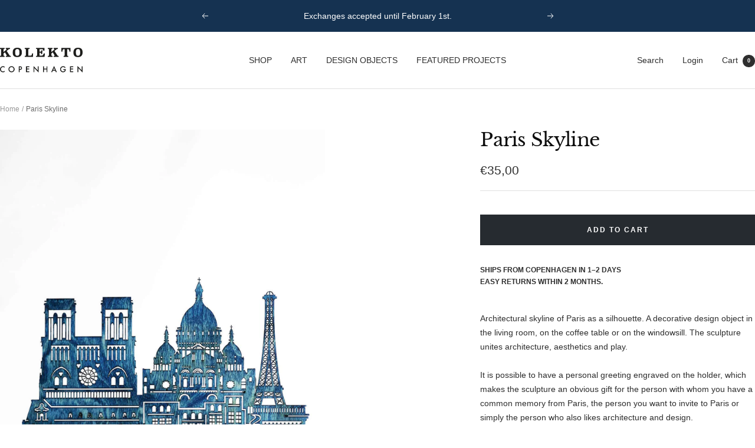

--- FILE ---
content_type: text/html; charset=utf-8
request_url: https://kolekto.dk/products/paris-skyline
body_size: 51787
content:
<!doctype html><html class="no-js" lang="en" dir="ltr">
  <head>
    <meta charset="utf-8">
    <meta name="viewport" content="width=device-width, initial-scale=1.0, height=device-height, minimum-scale=1.0, maximum-scale=1.0">
    <meta name="theme-color" content="#ffffff">

    <title>PARIS SKYLINE en arkitektonisk skulptur</title><meta name="description" content="Arkitektonisk silhuet af Paris med miniature huse, der fungerer som et smukt dekorations objekt i stuen. Skulpturen forener arkitektur, æstetik og leg. Det er muligt at få indgraveret en personlig hilsen på foden, hvilket gør skulpturen til en oplagt gave til den person du har et fælles minde med fra Paris, ønsker at invitere til Paris eller blot den person der holder af arkitektur og design."><link rel="canonical" href="https://kolekto.dk/products/paris-skyline"><link rel="shortcut icon" href="//kolekto.dk/cdn/shop/files/favicon-kolekto.jpg?v=1747754736&width=96" type="image/png"><link rel="preconnect" href="https://cdn.shopify.com">
    <link rel="dns-prefetch" href="https://productreviews.shopifycdn.com">
    <link rel="dns-prefetch" href="https://www.google-analytics.com"><link rel="preconnect" href="https://fonts.shopifycdn.com" crossorigin><link rel="preload" as="style" href="//kolekto.dk/cdn/shop/t/79/assets/theme.css?v=15291813522694170931746616581">
    <link rel="preload" as="script" href="//kolekto.dk/cdn/shop/t/79/assets/vendor.js?v=32643890569905814191746614430">
    <link rel="preload" as="script" href="//kolekto.dk/cdn/shop/t/79/assets/theme.js?v=89899053181969659791746614430"><link rel="preload" as="fetch" href="/products/paris-skyline.js" crossorigin><link rel="preload" as="script" href="//kolekto.dk/cdn/shop/t/79/assets/flickity.js?v=176646718982628074891746614430"><meta property="og:type" content="product">
  <meta property="og:title" content="Paris Skyline">
  <meta property="product:price:amount" content="35,00">
  <meta property="product:price:currency" content="EUR">
  <meta property="product:availability" content="in stock"><meta property="og:image" content="http://kolekto.dk/cdn/shop/products/paris-skyline-252317.jpg?v=1662897963&width=1024">
  <meta property="og:image:secure_url" content="https://kolekto.dk/cdn/shop/products/paris-skyline-252317.jpg?v=1662897963&width=1024">
  <meta property="og:image:width" content="1200">
  <meta property="og:image:height" content="1513"><meta property="og:description" content="Arkitektonisk silhuet af Paris med miniature huse, der fungerer som et smukt dekorations objekt i stuen. Skulpturen forener arkitektur, æstetik og leg. Det er muligt at få indgraveret en personlig hilsen på foden, hvilket gør skulpturen til en oplagt gave til den person du har et fælles minde med fra Paris, ønsker at invitere til Paris eller blot den person der holder af arkitektur og design."><meta property="og:url" content="https://kolekto.dk/products/paris-skyline">
<meta property="og:site_name" content="KOLEKTO "><meta name="twitter:card" content="summary"><meta name="twitter:title" content="Paris Skyline">
  <meta name="twitter:description" content="Architectural skyline of Paris as a silhouette. A decorative design object in the living room, on the coffee table or on the windowsill. The sculpture unites architecture, aesthetics and play.It is possible to have a personal greeting engraved on the holder, which makes the sculpture an obvious gift for the person with whom you have a common memory from Paris, the person you want to invite to Paris or simply the person who also likes architecture and design.DIMENSIONS: 22 x 15 cmMATERIAL: Birch woodCOLOR: Organic linseed oil we mix ourselves with shades of blue pigment"><meta name="twitter:image" content="https://kolekto.dk/cdn/shop/products/paris-skyline-252317.jpg?v=1662897963&width=1200">
  <meta name="twitter:image:alt" content="Paris Skyline - kolekto">
    <script type="application/ld+json">{"@context":"http:\/\/schema.org\/","@id":"\/products\/paris-skyline#product","@type":"Product","brand":{"@type":"Brand","name":"KOLEKTO"},"category":"Decor","description":"Architectural skyline of Paris as a silhouette. A decorative design object in the living room, on the coffee table or on the windowsill. The sculpture unites architecture, aesthetics and play.It is possible to have a personal greeting engraved on the holder, which makes the sculpture an obvious gift for the person with whom you have a common memory from Paris, the person you want to invite to Paris or simply the person who also likes architecture and design.DIMENSIONS: 22 x 15 cmMATERIAL: Birch woodCOLOR: Organic linseed oil we mix ourselves with shades of blue pigment","gtin":"5745000120141","image":"https:\/\/kolekto.dk\/cdn\/shop\/products\/paris-skyline-252317.jpg?v=1662897963\u0026width=1920","name":"Paris Skyline","offers":{"@id":"\/products\/paris-skyline?variant=39600628727926#offer","@type":"Offer","availability":"http:\/\/schema.org\/InStock","price":"35.00","priceCurrency":"EUR","url":"https:\/\/kolekto.dk\/products\/paris-skyline?variant=39600628727926"},"url":"https:\/\/kolekto.dk\/products\/paris-skyline"}</script><script type="application/ld+json">
  {
    "@context": "https://schema.org",
    "@type": "BreadcrumbList",
    "itemListElement": [{
        "@type": "ListItem",
        "position": 1,
        "name": "Home",
        "item": "https://kolekto.dk"
      },{
            "@type": "ListItem",
            "position": 2,
            "name": "Paris Skyline",
            "item": "https://kolekto.dk/products/paris-skyline"
          }]
  }
</script>
    <link rel="preload" href="//kolekto.dk/cdn/fonts/libre_baskerville/librebaskerville_n4.2ec9ee517e3ce28d5f1e6c6e75efd8a97e59c189.woff2" as="font" type="font/woff2" crossorigin><style>
  /* Typography (heading) */
  @font-face {
  font-family: "Libre Baskerville";
  font-weight: 400;
  font-style: normal;
  font-display: swap;
  src: url("//kolekto.dk/cdn/fonts/libre_baskerville/librebaskerville_n4.2ec9ee517e3ce28d5f1e6c6e75efd8a97e59c189.woff2") format("woff2"),
       url("//kolekto.dk/cdn/fonts/libre_baskerville/librebaskerville_n4.323789551b85098885c8eccedfb1bd8f25f56007.woff") format("woff");
}

@font-face {
  font-family: "Libre Baskerville";
  font-weight: 400;
  font-style: italic;
  font-display: swap;
  src: url("//kolekto.dk/cdn/fonts/libre_baskerville/librebaskerville_i4.9b1c62038123f2ff89e0d72891fc2421add48a40.woff2") format("woff2"),
       url("//kolekto.dk/cdn/fonts/libre_baskerville/librebaskerville_i4.d5032f0d77e668619cab9a3b6ff7c45700fd5f7c.woff") format("woff");
}

/* Typography (body) */
  



:root {--heading-color: 13, 13, 13;
    --text-color: 46, 46, 46;
    --background: 255, 255, 255;
    --secondary-background: 245, 245, 245;
    --border-color: 224, 224, 224;
    --border-color-darker: 171, 171, 171;
    --success-color: 60, 110, 113;
    --success-background: 216, 226, 227;
    --error-color: 222, 42, 42;
    --error-background: 253, 240, 240;
    --primary-button-background: 38, 43, 48;
    --primary-button-text-color: 255, 255, 255;
    --secondary-button-background: 38, 43, 48;
    --secondary-button-text-color: 255, 255, 255;
    --product-star-rating: 246, 164, 41;
    --product-on-sale-accent: 222, 43, 43;
    --product-sold-out-accent: 91, 91, 91;
    --product-custom-label-background: 5, 30, 56;
    --product-custom-label-text-color: 255, 255, 255;
    --product-custom-label-2-background: 46, 158, 123;
    --product-custom-label-2-text-color: 255, 255, 255;
    --product-low-stock-text-color: 222, 43, 43;
    --product-in-stock-text-color: 46, 158, 123;
    --loading-bar-background: 46, 46, 46;

    /* We duplicate some "base" colors as root colors, which is useful to use on drawer elements or popover without. Those should not be overridden to avoid issues */
    --root-heading-color: 13, 13, 13;
    --root-text-color: 46, 46, 46;
    --root-background: 255, 255, 255;
    --root-border-color: 224, 224, 224;
    --root-primary-button-background: 38, 43, 48;
    --root-primary-button-text-color: 255, 255, 255;

    --base-font-size: 14px;
    --heading-font-family: "Libre Baskerville", serif;
    --heading-font-weight: 400;
    --heading-font-style: normal;
    --heading-text-transform: normal;
    --text-font-family: "system_ui", -apple-system, 'Segoe UI', Roboto, 'Helvetica Neue', 'Noto Sans', 'Liberation Sans', Arial, sans-serif, 'Apple Color Emoji', 'Segoe UI Emoji', 'Segoe UI Symbol', 'Noto Color Emoji';
    --text-font-weight: 400;
    --text-font-style: normal;
    --text-font-bold-weight: 700;

    /* Typography (font size) */
    --heading-xxsmall-font-size: 10px;
    --heading-xsmall-font-size: 10px;
    --heading-small-font-size: 11px;
    --heading-large-font-size: 32px;
    --heading-h1-font-size: 32px;
    --heading-h2-font-size: 28px;
    --heading-h3-font-size: 26px;
    --heading-h4-font-size: 22px;
    --heading-h5-font-size: 18px;
    --heading-h6-font-size: 16px;

    /* Control the look and feel of the theme by changing radius of various elements */
    --button-border-radius: 0px;
    --block-border-radius: 0px;
    --block-border-radius-reduced: 0px;
    --color-swatch-border-radius: 0px;

    /* Button size */
    --button-height: 48px;
    --button-small-height: 40px;

    /* Form related */
    --form-input-field-height: 48px;
    --form-input-gap: 16px;
    --form-submit-margin: 24px;

    /* Product listing related variables */
    --product-list-block-spacing: 32px;

    /* Video related */
    --play-button-background: 255, 255, 255;
    --play-button-arrow: 46, 46, 46;

    /* RTL support */
    --transform-logical-flip: 1;
    --transform-origin-start: left;
    --transform-origin-end: right;

    /* Other */
    --zoom-cursor-svg-url: url(//kolekto.dk/cdn/shop/t/79/assets/zoom-cursor.svg?v=134254734332966624391746614451);
    --arrow-right-svg-url: url(//kolekto.dk/cdn/shop/t/79/assets/arrow-right.svg?v=96238161748808065881746614451);
    --arrow-left-svg-url: url(//kolekto.dk/cdn/shop/t/79/assets/arrow-left.svg?v=24352449750708262581746614451);

    /* Some useful variables that we can reuse in our CSS. Some explanation are needed for some of them:
       - container-max-width-minus-gutters: represents the container max width without the edge gutters
       - container-outer-width: considering the screen width, represent all the space outside the container
       - container-outer-margin: same as container-outer-width but get set to 0 inside a container
       - container-inner-width: the effective space inside the container (minus gutters)
       - grid-column-width: represents the width of a single column of the grid
       - vertical-breather: this is a variable that defines the global "spacing" between sections, and inside the section
                            to create some "breath" and minimum spacing
     */
    --container-max-width: 1600px;
    --container-gutter: 24px;
    --container-max-width-minus-gutters: calc(var(--container-max-width) - (var(--container-gutter)) * 2);
    --container-outer-width: max(calc((100vw - var(--container-max-width-minus-gutters)) / 2), var(--container-gutter));
    --container-outer-margin: var(--container-outer-width);
    --container-inner-width: calc(100vw - var(--container-outer-width) * 2);

    --grid-column-count: 10;
    --grid-gap: 24px;
    --grid-column-width: calc((100vw - var(--container-outer-width) * 2 - var(--grid-gap) * (var(--grid-column-count) - 1)) / var(--grid-column-count));

    --vertical-breather: 28px;
    --vertical-breather-tight: 28px;

    /* Shopify related variables */
    --payment-terms-background-color: #ffffff;
  }

  @media screen and (min-width: 741px) {
    :root {
      --container-gutter: 40px;
      --grid-column-count: 20;
      --vertical-breather: 40px;
      --vertical-breather-tight: 40px;

      /* Typography (font size) */
      --heading-xsmall-font-size: 11px;
      --heading-small-font-size: 12px;
      --heading-large-font-size: 48px;
      --heading-h1-font-size: 48px;
      --heading-h2-font-size: 36px;
      --heading-h3-font-size: 30px;
      --heading-h4-font-size: 22px;
      --heading-h5-font-size: 18px;
      --heading-h6-font-size: 16px;

      /* Form related */
      --form-input-field-height: 52px;
      --form-submit-margin: 32px;

      /* Button size */
      --button-height: 52px;
      --button-small-height: 44px;
    }
  }

  @media screen and (min-width: 1200px) {
    :root {
      --vertical-breather: 48px;
      --vertical-breather-tight: 48px;
      --product-list-block-spacing: 48px;

      /* Typography */
      --heading-large-font-size: 58px;
      --heading-h1-font-size: 50px;
      --heading-h2-font-size: 44px;
      --heading-h3-font-size: 32px;
      --heading-h4-font-size: 26px;
      --heading-h5-font-size: 22px;
      --heading-h6-font-size: 16px;
    }
  }

  @media screen and (min-width: 1600px) {
    :root {
      --vertical-breather: 48px;
      --vertical-breather-tight: 48px;
    }
  }
</style>
    <script>
  // This allows to expose several variables to the global scope, to be used in scripts
  window.themeVariables = {
    settings: {
      direction: "ltr",
      pageType: "product",
      cartCount: 0,
      moneyFormat: "\u003cspan class=money\u003e€{{amount_with_comma_separator}}\u003c\/span\u003e",
      moneyWithCurrencyFormat: "\u003cspan class=money\u003e€{{amount_with_comma_separator}} EUR\u003c\/span\u003e",
      showVendor: false,
      discountMode: "percentage",
      currencyCodeEnabled: false,
      cartType: "drawer",
      cartCurrency: "EUR",
      mobileZoomFactor: 2.5
    },

    routes: {
      host: "kolekto.dk",
      rootUrl: "\/",
      rootUrlWithoutSlash: '',
      cartUrl: "\/cart",
      cartAddUrl: "\/cart\/add",
      cartChangeUrl: "\/cart\/change",
      searchUrl: "\/search",
      predictiveSearchUrl: "\/search\/suggest",
      productRecommendationsUrl: "\/recommendations\/products"
    },

    strings: {
      accessibilityDelete: "Delete",
      accessibilityClose: "Close",
      collectionSoldOut: "Sold out",
      collectionDiscount: "Save @savings@",
      productSalePrice: "Sale price",
      productRegularPrice: "Regular price",
      productFormUnavailable: "Unavailable",
      productFormSoldOut: "Sold out",
      productFormPreOrder: "Pre-order",
      productFormAddToCart: "Add to cart",
      searchNoResults: "No results could be found.",
      searchNewSearch: "New search",
      searchProducts: "Products",
      searchArticles: "Journal",
      searchPages: "Pages",
      searchCollections: "Collections",
      cartViewCart: "View cart",
      cartItemAdded: "Item added to your cart!",
      cartItemAddedShort: "Added to your cart!",
      cartAddOrderNote: "Add order note",
      cartEditOrderNote: "Edit order note",
      shippingEstimatorNoResults: "Sorry, we do not ship to your address.",
      shippingEstimatorOneResult: "There is one shipping rate for your address:",
      shippingEstimatorMultipleResults: "There are several shipping rates for your address:",
      shippingEstimatorError: "One or more error occurred while retrieving shipping rates:"
    },

    libs: {
      flickity: "\/\/kolekto.dk\/cdn\/shop\/t\/79\/assets\/flickity.js?v=176646718982628074891746614430",
      photoswipe: "\/\/kolekto.dk\/cdn\/shop\/t\/79\/assets\/photoswipe.js?v=132268647426145925301746614430",
      qrCode: "\/\/kolekto.dk\/cdn\/shopifycloud\/storefront\/assets\/themes_support\/vendor\/qrcode-3f2b403b.js"
    },

    breakpoints: {
      phone: 'screen and (max-width: 740px)',
      tablet: 'screen and (min-width: 741px) and (max-width: 999px)',
      tabletAndUp: 'screen and (min-width: 741px)',
      pocket: 'screen and (max-width: 999px)',
      lap: 'screen and (min-width: 1000px) and (max-width: 1199px)',
      lapAndUp: 'screen and (min-width: 1000px)',
      desktop: 'screen and (min-width: 1200px)',
      wide: 'screen and (min-width: 1400px)'
    }
  };

  window.addEventListener('pageshow', async () => {
    const cartContent = await (await fetch(`${window.themeVariables.routes.cartUrl}.js`, {cache: 'reload'})).json();
    document.documentElement.dispatchEvent(new CustomEvent('cart:refresh', {detail: {cart: cartContent}}));
  });

  if ('noModule' in HTMLScriptElement.prototype) {
    // Old browsers (like IE) that does not support module will be considered as if not executing JS at all
    document.documentElement.className = document.documentElement.className.replace('no-js', 'js');

    requestAnimationFrame(() => {
      const viewportHeight = (window.visualViewport ? window.visualViewport.height : document.documentElement.clientHeight);
      document.documentElement.style.setProperty('--window-height',viewportHeight + 'px');
    });
  }// We save the product ID in local storage to be eventually used for recently viewed section
    try {
      const items = JSON.parse(localStorage.getItem('theme:recently-viewed-products') || '[]');

      // We check if the current product already exists, and if it does not, we add it at the start
      if (!items.includes(6672785670262)) {
        items.unshift(6672785670262);
      }

      localStorage.setItem('theme:recently-viewed-products', JSON.stringify(items.slice(0, 20)));
    } catch (e) {
      // Safari in private mode does not allow setting item, we silently fail
    }</script>

    <link rel="stylesheet" href="//kolekto.dk/cdn/shop/t/79/assets/theme.css?v=15291813522694170931746616581">

    <script src="//kolekto.dk/cdn/shop/t/79/assets/vendor.js?v=32643890569905814191746614430" defer></script>
    <script src="//kolekto.dk/cdn/shop/t/79/assets/theme.js?v=89899053181969659791746614430" defer></script>
    <script src="//kolekto.dk/cdn/shop/t/79/assets/custom.js?v=167639537848865775061746614430" defer></script>

    
    <link rel="prefetch" href="//kolekto.dk/cdn/shop/products/paris-skyline-252317.jpg?v=1662897963&width=1800" as="image">
    

    <script>window.performance && window.performance.mark && window.performance.mark('shopify.content_for_header.start');</script><meta name="google-site-verification" content="J5bg_sCrlfW5bvAnTTwAs2AkNG_VwnIgH47niiKa9ak">
<meta name="google-site-verification" content="nIvmldq2YVdnySBIyEUy7SRRiJT3nd6PWjsvG83f1O4">
<meta name="google-site-verification" content="5yg4Ch7SoRwsSdJ-9aGeKYggksUPl_Pk1wsQ-VvCajg">
<meta name="facebook-domain-verification" content="txzxzh0jao42t76mphhtw5comlh3tu">
<meta id="shopify-digital-wallet" name="shopify-digital-wallet" content="/8734244919/digital_wallets/dialog">
<meta name="shopify-checkout-api-token" content="20ec23429b2b5c126697311ab2b0aeda">
<meta id="in-context-paypal-metadata" data-shop-id="8734244919" data-venmo-supported="false" data-environment="production" data-locale="en_US" data-paypal-v4="true" data-currency="EUR">
<link rel="alternate" type="application/json+oembed" href="https://kolekto.dk/products/paris-skyline.oembed">
<script async="async" src="/checkouts/internal/preloads.js?locale=en-DE"></script>
<link rel="preconnect" href="https://shop.app" crossorigin="anonymous">
<script async="async" src="https://shop.app/checkouts/internal/preloads.js?locale=en-DE&shop_id=8734244919" crossorigin="anonymous"></script>
<script id="apple-pay-shop-capabilities" type="application/json">{"shopId":8734244919,"countryCode":"DK","currencyCode":"EUR","merchantCapabilities":["supports3DS"],"merchantId":"gid:\/\/shopify\/Shop\/8734244919","merchantName":"KOLEKTO ","requiredBillingContactFields":["postalAddress","email","phone"],"requiredShippingContactFields":["postalAddress","email","phone"],"shippingType":"shipping","supportedNetworks":["visa","maestro","masterCard","amex"],"total":{"type":"pending","label":"KOLEKTO ","amount":"1.00"},"shopifyPaymentsEnabled":true,"supportsSubscriptions":true}</script>
<script id="shopify-features" type="application/json">{"accessToken":"20ec23429b2b5c126697311ab2b0aeda","betas":["rich-media-storefront-analytics"],"domain":"kolekto.dk","predictiveSearch":true,"shopId":8734244919,"locale":"en"}</script>
<script>var Shopify = Shopify || {};
Shopify.shop = "kolekto-stories-in-structures.myshopify.com";
Shopify.locale = "en";
Shopify.currency = {"active":"EUR","rate":"1.0"};
Shopify.country = "DE";
Shopify.theme = {"name":"ny focal","id":183120003419,"schema_name":"Focal","schema_version":"12.5.0","theme_store_id":714,"role":"main"};
Shopify.theme.handle = "null";
Shopify.theme.style = {"id":null,"handle":null};
Shopify.cdnHost = "kolekto.dk/cdn";
Shopify.routes = Shopify.routes || {};
Shopify.routes.root = "/";</script>
<script type="module">!function(o){(o.Shopify=o.Shopify||{}).modules=!0}(window);</script>
<script>!function(o){function n(){var o=[];function n(){o.push(Array.prototype.slice.apply(arguments))}return n.q=o,n}var t=o.Shopify=o.Shopify||{};t.loadFeatures=n(),t.autoloadFeatures=n()}(window);</script>
<script>
  window.ShopifyPay = window.ShopifyPay || {};
  window.ShopifyPay.apiHost = "shop.app\/pay";
  window.ShopifyPay.redirectState = null;
</script>
<script id="shop-js-analytics" type="application/json">{"pageType":"product"}</script>
<script defer="defer" async type="module" src="//kolekto.dk/cdn/shopifycloud/shop-js/modules/v2/client.init-shop-cart-sync_DRRuZ9Jb.en.esm.js"></script>
<script defer="defer" async type="module" src="//kolekto.dk/cdn/shopifycloud/shop-js/modules/v2/chunk.common_Bq80O0pE.esm.js"></script>
<script type="module">
  await import("//kolekto.dk/cdn/shopifycloud/shop-js/modules/v2/client.init-shop-cart-sync_DRRuZ9Jb.en.esm.js");
await import("//kolekto.dk/cdn/shopifycloud/shop-js/modules/v2/chunk.common_Bq80O0pE.esm.js");

  window.Shopify.SignInWithShop?.initShopCartSync?.({"fedCMEnabled":true,"windoidEnabled":true});

</script>
<script>
  window.Shopify = window.Shopify || {};
  if (!window.Shopify.featureAssets) window.Shopify.featureAssets = {};
  window.Shopify.featureAssets['shop-js'] = {"shop-cart-sync":["modules/v2/client.shop-cart-sync_CY6GlUyO.en.esm.js","modules/v2/chunk.common_Bq80O0pE.esm.js"],"init-fed-cm":["modules/v2/client.init-fed-cm_rCPA2mwL.en.esm.js","modules/v2/chunk.common_Bq80O0pE.esm.js"],"shop-button":["modules/v2/client.shop-button_BbiiMs1V.en.esm.js","modules/v2/chunk.common_Bq80O0pE.esm.js"],"init-windoid":["modules/v2/client.init-windoid_CeH2ldPv.en.esm.js","modules/v2/chunk.common_Bq80O0pE.esm.js"],"init-shop-cart-sync":["modules/v2/client.init-shop-cart-sync_DRRuZ9Jb.en.esm.js","modules/v2/chunk.common_Bq80O0pE.esm.js"],"shop-cash-offers":["modules/v2/client.shop-cash-offers_DA_Qgce8.en.esm.js","modules/v2/chunk.common_Bq80O0pE.esm.js","modules/v2/chunk.modal_OrVZAp2A.esm.js"],"init-shop-email-lookup-coordinator":["modules/v2/client.init-shop-email-lookup-coordinator_Boi2XQpp.en.esm.js","modules/v2/chunk.common_Bq80O0pE.esm.js"],"shop-toast-manager":["modules/v2/client.shop-toast-manager_DFZ6KygB.en.esm.js","modules/v2/chunk.common_Bq80O0pE.esm.js"],"avatar":["modules/v2/client.avatar_BTnouDA3.en.esm.js"],"pay-button":["modules/v2/client.pay-button_Dggf_qxG.en.esm.js","modules/v2/chunk.common_Bq80O0pE.esm.js"],"init-customer-accounts-sign-up":["modules/v2/client.init-customer-accounts-sign-up_DBLY8aTL.en.esm.js","modules/v2/client.shop-login-button_DXWcN-dk.en.esm.js","modules/v2/chunk.common_Bq80O0pE.esm.js","modules/v2/chunk.modal_OrVZAp2A.esm.js"],"shop-login-button":["modules/v2/client.shop-login-button_DXWcN-dk.en.esm.js","modules/v2/chunk.common_Bq80O0pE.esm.js","modules/v2/chunk.modal_OrVZAp2A.esm.js"],"init-shop-for-new-customer-accounts":["modules/v2/client.init-shop-for-new-customer-accounts_C4srtWVy.en.esm.js","modules/v2/client.shop-login-button_DXWcN-dk.en.esm.js","modules/v2/chunk.common_Bq80O0pE.esm.js","modules/v2/chunk.modal_OrVZAp2A.esm.js"],"init-customer-accounts":["modules/v2/client.init-customer-accounts_B87wJPkU.en.esm.js","modules/v2/client.shop-login-button_DXWcN-dk.en.esm.js","modules/v2/chunk.common_Bq80O0pE.esm.js","modules/v2/chunk.modal_OrVZAp2A.esm.js"],"shop-follow-button":["modules/v2/client.shop-follow-button_73Y7kLC8.en.esm.js","modules/v2/chunk.common_Bq80O0pE.esm.js","modules/v2/chunk.modal_OrVZAp2A.esm.js"],"checkout-modal":["modules/v2/client.checkout-modal_cwDmpVG-.en.esm.js","modules/v2/chunk.common_Bq80O0pE.esm.js","modules/v2/chunk.modal_OrVZAp2A.esm.js"],"lead-capture":["modules/v2/client.lead-capture_BhKPkfCX.en.esm.js","modules/v2/chunk.common_Bq80O0pE.esm.js","modules/v2/chunk.modal_OrVZAp2A.esm.js"],"shop-login":["modules/v2/client.shop-login_DUQNAY7C.en.esm.js","modules/v2/chunk.common_Bq80O0pE.esm.js","modules/v2/chunk.modal_OrVZAp2A.esm.js"],"payment-terms":["modules/v2/client.payment-terms_vFzUuRO4.en.esm.js","modules/v2/chunk.common_Bq80O0pE.esm.js","modules/v2/chunk.modal_OrVZAp2A.esm.js"]};
</script>
<script id="__st">var __st={"a":8734244919,"offset":3600,"reqid":"5959ecd1-9a84-4c5e-90bf-7819305a4350-1763573801","pageurl":"kolekto.dk\/products\/paris-skyline","u":"75822bfff330","p":"product","rtyp":"product","rid":6672785670262};</script>
<script>window.ShopifyPaypalV4VisibilityTracking = true;</script>
<script id="form-persister">!function(){'use strict';const t='contact',e='new_comment',n=[[t,t],['blogs',e],['comments',e],[t,'customer']],o='password',r='form_key',c=['recaptcha-v3-token','g-recaptcha-response','h-captcha-response',o],s=()=>{try{return window.sessionStorage}catch{return}},i='__shopify_v',u=t=>t.elements[r],a=function(){const t=[...n].map((([t,e])=>`form[action*='/${t}']:not([data-nocaptcha='true']) input[name='form_type'][value='${e}']`)).join(',');var e;return e=t,()=>e?[...document.querySelectorAll(e)].map((t=>t.form)):[]}();function m(t){const e=u(t);a().includes(t)&&(!e||!e.value)&&function(t){try{if(!s())return;!function(t){const e=s();if(!e)return;const n=u(t);if(!n)return;const o=n.value;o&&e.removeItem(o)}(t);const e=Array.from(Array(32),(()=>Math.random().toString(36)[2])).join('');!function(t,e){u(t)||t.append(Object.assign(document.createElement('input'),{type:'hidden',name:r})),t.elements[r].value=e}(t,e),function(t,e){const n=s();if(!n)return;const r=[...t.querySelectorAll(`input[type='${o}']`)].map((({name:t})=>t)),u=[...c,...r],a={};for(const[o,c]of new FormData(t).entries())u.includes(o)||(a[o]=c);n.setItem(e,JSON.stringify({[i]:1,action:t.action,data:a}))}(t,e)}catch(e){console.error('failed to persist form',e)}}(t)}const f=t=>{if('true'===t.dataset.persistBound)return;const e=function(t,e){const n=function(t){return'function'==typeof t.submit?t.submit:HTMLFormElement.prototype.submit}(t).bind(t);return function(){let t;return()=>{t||(t=!0,(()=>{try{e(),n()}catch(t){(t=>{console.error('form submit failed',t)})(t)}})(),setTimeout((()=>t=!1),250))}}()}(t,(()=>{m(t)}));!function(t,e){if('function'==typeof t.submit&&'function'==typeof e)try{t.submit=e}catch{}}(t,e),t.addEventListener('submit',(t=>{t.preventDefault(),e()})),t.dataset.persistBound='true'};!function(){function t(t){const e=(t=>{const e=t.target;return e instanceof HTMLFormElement?e:e&&e.form})(t);e&&m(e)}document.addEventListener('submit',t),document.addEventListener('DOMContentLoaded',(()=>{const e=a();for(const t of e)f(t);var n;n=document.body,new window.MutationObserver((t=>{for(const e of t)if('childList'===e.type&&e.addedNodes.length)for(const t of e.addedNodes)1===t.nodeType&&'FORM'===t.tagName&&a().includes(t)&&f(t)})).observe(n,{childList:!0,subtree:!0,attributes:!1}),document.removeEventListener('submit',t)}))}()}();</script>
<script integrity="sha256-52AcMU7V7pcBOXWImdc/TAGTFKeNjmkeM1Pvks/DTgc=" data-source-attribution="shopify.loadfeatures" defer="defer" src="//kolekto.dk/cdn/shopifycloud/storefront/assets/storefront/load_feature-81c60534.js" crossorigin="anonymous"></script>
<script crossorigin="anonymous" defer="defer" src="//kolekto.dk/cdn/shopifycloud/storefront/assets/shopify_pay/storefront-65b4c6d7.js?v=20250812"></script>
<script data-source-attribution="shopify.dynamic_checkout.dynamic.init">var Shopify=Shopify||{};Shopify.PaymentButton=Shopify.PaymentButton||{isStorefrontPortableWallets:!0,init:function(){window.Shopify.PaymentButton.init=function(){};var t=document.createElement("script");t.src="https://kolekto.dk/cdn/shopifycloud/portable-wallets/latest/portable-wallets.en.js",t.type="module",document.head.appendChild(t)}};
</script>
<script data-source-attribution="shopify.dynamic_checkout.buyer_consent">
  function portableWalletsHideBuyerConsent(e){var t=document.getElementById("shopify-buyer-consent"),n=document.getElementById("shopify-subscription-policy-button");t&&n&&(t.classList.add("hidden"),t.setAttribute("aria-hidden","true"),n.removeEventListener("click",e))}function portableWalletsShowBuyerConsent(e){var t=document.getElementById("shopify-buyer-consent"),n=document.getElementById("shopify-subscription-policy-button");t&&n&&(t.classList.remove("hidden"),t.removeAttribute("aria-hidden"),n.addEventListener("click",e))}window.Shopify?.PaymentButton&&(window.Shopify.PaymentButton.hideBuyerConsent=portableWalletsHideBuyerConsent,window.Shopify.PaymentButton.showBuyerConsent=portableWalletsShowBuyerConsent);
</script>
<script data-source-attribution="shopify.dynamic_checkout.cart.bootstrap">document.addEventListener("DOMContentLoaded",(function(){function t(){return document.querySelector("shopify-accelerated-checkout-cart, shopify-accelerated-checkout")}if(t())Shopify.PaymentButton.init();else{new MutationObserver((function(e,n){t()&&(Shopify.PaymentButton.init(),n.disconnect())})).observe(document.body,{childList:!0,subtree:!0})}}));
</script>
<link id="shopify-accelerated-checkout-styles" rel="stylesheet" media="screen" href="https://kolekto.dk/cdn/shopifycloud/portable-wallets/latest/accelerated-checkout-backwards-compat.css" crossorigin="anonymous">
<style id="shopify-accelerated-checkout-cart">
        #shopify-buyer-consent {
  margin-top: 1em;
  display: inline-block;
  width: 100%;
}

#shopify-buyer-consent.hidden {
  display: none;
}

#shopify-subscription-policy-button {
  background: none;
  border: none;
  padding: 0;
  text-decoration: underline;
  font-size: inherit;
  cursor: pointer;
}

#shopify-subscription-policy-button::before {
  box-shadow: none;
}

      </style>

<script>window.performance && window.performance.mark && window.performance.mark('shopify.content_for_header.end');</script>
  <!-- BEGIN app block: shopify://apps/zepto-product-personalizer/blocks/product_personalizer_main/7411210d-7b32-4c09-9455-e129e3be4729 --><!-- BEGIN app snippet: product-personalizer -->



  
 
 


<style>.pplr_add_to_cart{display:none !important;}</style><div id="pplr-6672785670262" data-id="6672785670262" class="product-personalizer" data-handle="paris-skyline"></div>
  
<script type='text/javascript'>
  window.pplr_variant_product = [];
  
  
  
   
  if (typeof product_personalizer == 'undefined') {
  var product_personalizer = {"cstmfy_req":"1"};
  }
  if (typeof pplr_product == 'undefined') {
    var pplr_product = {"id":6672785670262,"title":"Paris Skyline","handle":"paris-skyline","description":"Architectural skyline of Paris as a silhouette. A decorative design object in the living room, on the coffee table or on the windowsill. The sculpture unites architecture, aesthetics and play.\u003cbr data-mce-fragment=\"1\"\u003e\u003cbr data-mce-fragment=\"1\"\u003eIt is possible to have a personal greeting engraved on the holder, which makes the sculpture an obvious gift for the person with whom you have a common memory from Paris, the person you want to invite to Paris or simply the person who also likes architecture and design.\u003cbr data-mce-fragment=\"1\"\u003e\u003cbr data-mce-fragment=\"1\"\u003e\u003cstrong\u003eDIMENSIONS:\u003c\/strong\u003e 22 x 15 cm\u003cbr data-mce-fragment=\"1\"\u003e\u003cstrong\u003eMATERIAL:\u003c\/strong\u003e Birch wood\u003cbr data-mce-fragment=\"1\"\u003e\u003cstrong\u003eCOLOR:\u003c\/strong\u003e Organic linseed oil we mix ourselves with shades of blue pigment","published_at":"2022-02-09T15:19:36+01:00","created_at":"2022-02-09T15:17:22+01:00","vendor":"KOLEKTO","type":"Miniature House","tags":["with-engravement"],"price":3500,"price_min":3500,"price_max":3500,"available":true,"price_varies":false,"compare_at_price":null,"compare_at_price_min":0,"compare_at_price_max":0,"compare_at_price_varies":false,"variants":[{"id":39600628727926,"title":"Default Title","option1":"Default Title","option2":null,"option3":null,"sku":"","requires_shipping":true,"taxable":true,"featured_image":null,"available":true,"name":"Paris Skyline","public_title":null,"options":["Default Title"],"price":3500,"weight":500,"compare_at_price":null,"inventory_management":null,"barcode":"5745000120141","requires_selling_plan":false,"selling_plan_allocations":[]}],"images":["\/\/kolekto.dk\/cdn\/shop\/products\/paris-skyline-252317.jpg?v=1662897963","\/\/kolekto.dk\/cdn\/shop\/products\/paris-skyline-761968.jpg?v=1662897963","\/\/kolekto.dk\/cdn\/shop\/products\/paris-skyline-252941.jpg?v=1662897963","\/\/kolekto.dk\/cdn\/shop\/products\/paris-skyline-451123.jpg?v=1662897963","\/\/kolekto.dk\/cdn\/shop\/products\/paris-skyline-348950.jpg?v=1662897963"],"featured_image":"\/\/kolekto.dk\/cdn\/shop\/products\/paris-skyline-252317.jpg?v=1662897963","options":["Title"],"media":[{"alt":"Paris Skyline - kolekto","id":22217955967094,"position":1,"preview_image":{"aspect_ratio":0.793,"height":1513,"width":1200,"src":"\/\/kolekto.dk\/cdn\/shop\/products\/paris-skyline-252317.jpg?v=1662897963"},"aspect_ratio":0.793,"height":1513,"media_type":"image","src":"\/\/kolekto.dk\/cdn\/shop\/products\/paris-skyline-252317.jpg?v=1662897963","width":1200},{"alt":"Paris Skyline - kolekto","id":22217955999862,"position":2,"preview_image":{"aspect_ratio":0.793,"height":1513,"width":1200,"src":"\/\/kolekto.dk\/cdn\/shop\/products\/paris-skyline-761968.jpg?v=1662897963"},"aspect_ratio":0.793,"height":1513,"media_type":"image","src":"\/\/kolekto.dk\/cdn\/shop\/products\/paris-skyline-761968.jpg?v=1662897963","width":1200},{"alt":"Paris Skyline - kolekto","id":22217956032630,"position":3,"preview_image":{"aspect_ratio":0.793,"height":1513,"width":1200,"src":"\/\/kolekto.dk\/cdn\/shop\/products\/paris-skyline-252941.jpg?v=1662897963"},"aspect_ratio":0.793,"height":1513,"media_type":"image","src":"\/\/kolekto.dk\/cdn\/shop\/products\/paris-skyline-252941.jpg?v=1662897963","width":1200},{"alt":"Paris Skyline - kolekto","id":22217956065398,"position":4,"preview_image":{"aspect_ratio":0.793,"height":1513,"width":1200,"src":"\/\/kolekto.dk\/cdn\/shop\/products\/paris-skyline-451123.jpg?v=1662897963"},"aspect_ratio":0.793,"height":1513,"media_type":"image","src":"\/\/kolekto.dk\/cdn\/shop\/products\/paris-skyline-451123.jpg?v=1662897963","width":1200},{"alt":"Paris Skyline - kolekto","id":22217956098166,"position":5,"preview_image":{"aspect_ratio":0.784,"height":1530,"width":1200,"src":"\/\/kolekto.dk\/cdn\/shop\/products\/paris-skyline-348950.jpg?v=1662897963"},"aspect_ratio":0.784,"height":1530,"media_type":"image","src":"\/\/kolekto.dk\/cdn\/shop\/products\/paris-skyline-348950.jpg?v=1662897963","width":1200}],"requires_selling_plan":false,"selling_plan_groups":[],"content":"Architectural skyline of Paris as a silhouette. A decorative design object in the living room, on the coffee table or on the windowsill. The sculpture unites architecture, aesthetics and play.\u003cbr data-mce-fragment=\"1\"\u003e\u003cbr data-mce-fragment=\"1\"\u003eIt is possible to have a personal greeting engraved on the holder, which makes the sculpture an obvious gift for the person with whom you have a common memory from Paris, the person you want to invite to Paris or simply the person who also likes architecture and design.\u003cbr data-mce-fragment=\"1\"\u003e\u003cbr data-mce-fragment=\"1\"\u003e\u003cstrong\u003eDIMENSIONS:\u003c\/strong\u003e 22 x 15 cm\u003cbr data-mce-fragment=\"1\"\u003e\u003cstrong\u003eMATERIAL:\u003c\/strong\u003e Birch wood\u003cbr data-mce-fragment=\"1\"\u003e\u003cstrong\u003eCOLOR:\u003c\/strong\u003e Organic linseed oil we mix ourselves with shades of blue pigment"};
  }
  if (typeof pplr_shop_currency == 'undefined') {
  var pplr_shop_currency = "EUR";
  }
  if (typeof pplr_enabled_currencies_size == 'undefined') {
    var pplr_enabled_currencies_size = 18;
  }
  if (typeof pplr_money_formate == 'undefined') {
  var pplr_money_formate = "\u003cspan class=money\u003e€{{amount_with_comma_separator}}\u003c\/span\u003e";
  }
  if (typeof pplr_script_loaded == "undefined") {
    var pplr_script_loaded = true;
    var loadScript_p = function(url, callback) {
    var script = document.createElement("script")
    script.type = "text/javascript";
    script.setAttribute("defer", "defer");
    if (script.readyState) {
      script.onreadystatechange = function() {
        if (script.readyState == "loaded" ||
            script.readyState == "complete") {
          script.onreadystatechange = null;
          callback();
        }
      };
    } else {
      script.onload = function() {
        callback();
      };
    }
    script.src = url;
    document.getElementsByTagName("head")[0].appendChild(script);
  };
  if(product_personalizer['cstmfy_req']>0){
      loadScript_p('//cdn-zeptoapps.com/product-personalizer/canvas-script.php?shop=kolekto-stories-in-structures.myshopify.com&prid=6672785670262&kkr=tomato', function() {})
    }
  }
</script>

<!-- END app snippet -->
<!-- BEGIN app snippet: zepto_common --><script>
var pplr_cart = {"note":null,"attributes":{},"original_total_price":0,"total_price":0,"total_discount":0,"total_weight":0.0,"item_count":0,"items":[],"requires_shipping":false,"currency":"EUR","items_subtotal_price":0,"cart_level_discount_applications":[],"checkout_charge_amount":0};
var pplr_shop_currency = "EUR";
var pplr_enabled_currencies_size = 18;
var pplr_money_formate = "\u003cspan class=money\u003e€{{amount_with_comma_separator}}\u003c\/span\u003e";
var pplr_manual_theme_selector=["CartCount span , .header__cart-count , .drawer__title","tr:has([name*=updates]) , .cart__table-row , .cart-drawer__item , .cart-item , .ajaxcart__row , .ajaxcart__product , [data-products]  .cart__item , .CartItem , .cart__row.cart-item:not(.ajaxcart_row) , .cart__row.responsive-table__row , .mini-products-list .item , .cart-product-item , .cart-product , .product-id.item-row , .cart-summary-item-container , .cart-item.cf , .js_cart_item , .cart__card , .line-item","tr img:first,.cart-drawer__options , .cart-item__image ,  .AspectRatio img",".line-item__title, .meta span,.cart-drawer__options:last-of-type , .cart-drawer__item-properties , .cart__properties , .CartItem__PropertyList , .cart__item-meta .cart__product-properties , .properties , .item-details h6 small",".cart__item--price .cart__price , .CartItem__Price , .cart-collateral .price , .cart-summary-item__price-current , .cart_price .transcy-money , .bcpo-cart-item-original-price  ,  .final-price , .price-box span , .saso-cart-item-price  , .cart-drawer__item-price-container .cart-item__price , .cart-drawer__price .cart-item__original-price , .price .money",".grid__item.one-half.text-right , .ajaxcart__price , .ajaxcart_product-price , .saso-cart-item-line-price , .cart__price .money , .bcpo-cart-item-original-line-price , .cart__item-total ,  .cart-item-total .money , .cart--total .price,.price-list .money",".pplr_item_remove",".ajaxcart__qty , .PageContent , #CartContainer , .cart-summary-item__quantity , .nt_fk_canvas , .cart__cell--quantity , #mainContent , .cart-drawer__content , .cart__table tbody , #mini-cart",".header__cart-price-bubble span[data-cart-price-bubble] , .cart-drawer__subtotal-value , .cart-drawer__subtotal-number , .ajaxcart__subtotal .grid .grid__item.one-third.text-right , .ajaxcart__subtotal , .cart__footer__value[data-cart-final] , .text-right.price.price--amount .price ,  .cart__item-sub div[data-subtotal] , .cart-cost .money , .cart__subtotal .money , .amount .theme-money , .cart_tot_price .transcy-money , .cart__total__money , .cart-subtotal__price , .cart__subtotal , .cart__subtotal-price .wcp-original-cart-total , #CartCost","form[action*=cart] [name=checkout]","Click To View Image","0","Discount Code {{ code }} is invalid","Discount code","Apply",".SomeClass","Subtotal","Shipping","EST. TOTAL","100"];
</script>
<script defer src="//cdn-zeptoapps.com/product-personalizer/pplr_common.js?v=19" ></script><!-- END app snippet -->

<!-- END app block --><!-- BEGIN app block: shopify://apps/judge-me-reviews/blocks/judgeme_core/61ccd3b1-a9f2-4160-9fe9-4fec8413e5d8 --><!-- Start of Judge.me Core -->




<link rel="dns-prefetch" href="https://cdnwidget.judge.me">
<link rel="dns-prefetch" href="https://cdn.judge.me">
<link rel="dns-prefetch" href="https://cdn1.judge.me">
<link rel="dns-prefetch" href="https://api.judge.me">

<script data-cfasync='false' class='jdgm-settings-script'>window.jdgmSettings={"pagination":5,"disable_web_reviews":true,"badge_no_review_text":"No reviews","badge_n_reviews_text":"{{ n }} review/reviews","badge_star_color":"#696D6E","hide_badge_preview_if_no_reviews":true,"badge_hide_text":false,"enforce_center_preview_badge":false,"widget_title":"Customer Reviews","widget_open_form_text":"Write a review","widget_close_form_text":"Cancel review","widget_refresh_page_text":"Refresh page","widget_summary_text":"Based on {{ number_of_reviews }} review/reviews","widget_no_review_text":"Be the first to write a review","widget_name_field_text":"Display name","widget_verified_name_field_text":"Verified Name (public)","widget_name_placeholder_text":"Display name","widget_required_field_error_text":"This field is required.","widget_email_field_text":"Email address","widget_verified_email_field_text":"Verified Email (private, can not be edited)","widget_email_placeholder_text":"Your email address","widget_email_field_error_text":"Please enter a valid email address.","widget_rating_field_text":"Rating","widget_review_title_field_text":"Review Title","widget_review_title_placeholder_text":"Give your review a title","widget_review_body_field_text":"Review content","widget_review_body_placeholder_text":"Start writing here...","widget_pictures_field_text":"Picture/Video (optional)","widget_submit_review_text":"Submit Review","widget_submit_verified_review_text":"Submit Verified Review","widget_submit_success_msg_with_auto_publish":"Thank you! Please refresh the page in a few moments to see your review. You can remove or edit your review by logging into \u003ca href='https://judge.me/login' target='_blank' rel='nofollow noopener'\u003eJudge.me\u003c/a\u003e","widget_submit_success_msg_no_auto_publish":"Thank you! Your review will be published as soon as it is approved by the shop admin. You can remove or edit your review by logging into \u003ca href='https://judge.me/login' target='_blank' rel='nofollow noopener'\u003eJudge.me\u003c/a\u003e","widget_show_default_reviews_out_of_total_text":"Showing {{ n_reviews_shown }} out of {{ n_reviews }} reviews.","widget_show_all_link_text":"Show all","widget_show_less_link_text":"Show less","widget_author_said_text":"{{ reviewer_name }} said:","widget_days_text":"{{ n }} days ago","widget_weeks_text":"{{ n }} week/weeks ago","widget_months_text":"{{ n }} month/months ago","widget_years_text":"{{ n }} year/years ago","widget_yesterday_text":"Yesterday","widget_today_text":"Today","widget_replied_text":"\u003e\u003e {{ shop_name }} replied:","widget_read_more_text":"Read more","widget_rating_filter_see_all_text":"See all reviews","widget_sorting_most_recent_text":"Most Recent","widget_sorting_highest_rating_text":"Highest Rating","widget_sorting_lowest_rating_text":"Lowest Rating","widget_sorting_with_pictures_text":"Only Pictures","widget_sorting_most_helpful_text":"Most Helpful","widget_open_question_form_text":"Ask a question","widget_reviews_subtab_text":"Reviews","widget_questions_subtab_text":"Questions","widget_question_label_text":"Question","widget_answer_label_text":"Answer","widget_question_placeholder_text":"Write your question here","widget_submit_question_text":"Submit Question","widget_question_submit_success_text":"Thank you for your question! We will notify you once it gets answered.","widget_star_color":"#696D6E","verified_badge_text":"Verified","verified_badge_placement":"left-of-reviewer-name","widget_hide_border":false,"widget_social_share":false,"all_reviews_include_out_of_store_products":true,"all_reviews_out_of_store_text":"(out of store)","all_reviews_product_name_prefix_text":"about","enable_review_pictures":false,"widget_product_reviews_subtab_text":"Product Reviews","widget_shop_reviews_subtab_text":"Shop Reviews","widget_write_a_store_review_text":"Write a Store Review","widget_other_languages_heading":"Reviews in Other Languages","widget_translate_review_text":"Translate review to {{ language }}","widget_translating_review_text":"Translating...","widget_show_original_translation_text":"Show original ({{ language }})","widget_translate_review_failed_text":"Review couldn't be translated.","widget_translate_review_retry_text":"Retry","widget_translate_review_try_again_later_text":"Try again later","widget_sorting_pictures_first_text":"Pictures First","floating_tab_button_name":"★ Reviews","floating_tab_title":"Let customers speak for us","floating_tab_url":"","floating_tab_url_enabled":false,"all_reviews_text_badge_text":"Customers rate us {{ shop.metafields.judgeme.all_reviews_rating | round: 1 }}/5 based on {{ shop.metafields.judgeme.all_reviews_count }} reviews.","all_reviews_text_badge_text_branded_style":"{{ shop.metafields.judgeme.all_reviews_rating | round: 1 }} out of 5 stars based on {{ shop.metafields.judgeme.all_reviews_count }} reviews","all_reviews_text_badge_url":"","featured_carousel_title":"Let our customers speak for us","featured_carousel_count_text":"from {{ n }} reviews","featured_carousel_url":"","featured_carousel_autoslide_interval":4,"featured_carousel_arrows_on_the_sides":true,"featured_carousel_width":95,"verified_count_badge_url":"","widget_star_use_custom_color":true,"picture_reminder_submit_button":"Upload Pictures","widget_sorting_videos_first_text":"Videos First","widget_review_pending_text":"Pending","remove_microdata_snippet":true,"preview_badge_no_question_text":"No questions","preview_badge_n_question_text":"{{ number_of_questions }} question/questions","widget_search_bar_placeholder":"Search reviews","widget_sorting_verified_only_text":"Verified only","featured_carousel_theme":"compact","featured_carousel_more_reviews_button_text":"Read more reviews","featured_carousel_view_product_button_text":"View product","all_reviews_page_load_more_text":"Load More Reviews","widget_advanced_speed_features":5,"widget_public_name_text":"displayed publicly like","default_reviewer_name_has_non_latin":true,"widget_reviewer_anonymous":"Anonymous","medals_widget_title":"Judge.me Review Medals","widget_invalid_yt_video_url_error_text":"Not a YouTube video URL","widget_max_length_field_error_text":"Please enter no more than {0} characters.","widget_verified_by_shop_text":"Verified by Shop","widget_load_with_code_splitting":true,"widget_ugc_title":"Made by us, Shared by you","widget_ugc_subtitle":"Tag us to see your picture featured in our page","widget_ugc_primary_button_text":"Buy Now","widget_ugc_secondary_button_text":"Load More","widget_ugc_reviews_button_text":"View Reviews","widget_rating_metafield_value_type":true,"widget_primary_color":"#323C53","widget_summary_average_rating_text":"{{ average_rating }} out of 5","widget_media_grid_title":"Customer photos \u0026 videos","widget_media_grid_see_more_text":"See more","widget_show_product_medals":false,"widget_verified_by_judgeme_text":"Verified by Judge.me","widget_verified_by_judgeme_text_in_store_medals":"Verified by Judge.me","widget_media_field_exceed_quantity_message":"Sorry, we can only accept {{ max_media }} for one review.","widget_media_field_exceed_limit_message":"{{ file_name }} is too large, please select a {{ media_type }} less than {{ size_limit }}MB.","widget_review_submitted_text":"Review Submitted!","widget_question_submitted_text":"Question Submitted!","widget_close_form_text_question":"Cancel","widget_write_your_answer_here_text":"Write your answer here","widget_enabled_branded_link":true,"widget_show_collected_by_judgeme":true,"widget_collected_by_judgeme_text":"collected by Judge.me","widget_load_more_text":"Load More","widget_full_review_text":"Full Review","widget_read_more_reviews_text":"Read More Reviews","widget_read_questions_text":"Read Questions","widget_questions_and_answers_text":"Questions \u0026 Answers","widget_verified_by_text":"Verified by","widget_verified_text":"Verified","widget_number_of_reviews_text":"{{ number_of_reviews }} reviews","widget_back_button_text":"Back","widget_next_button_text":"Next","widget_custom_forms_filter_button":"Filters","custom_forms_style":"vertical","how_reviews_are_collected":"How reviews are collected?","widget_gdpr_statement":"How we use your data: We'll only contact you about the review you left, and only if necessary. By submitting your review, you agree to Judge.me's \u003ca href='https://judge.me/terms' target='_blank' rel='nofollow noopener'\u003eterms\u003c/a\u003e, \u003ca href='https://judge.me/privacy' target='_blank' rel='nofollow noopener'\u003eprivacy\u003c/a\u003e and \u003ca href='https://judge.me/content-policy' target='_blank' rel='nofollow noopener'\u003econtent\u003c/a\u003e policies.","review_snippet_widget_round_border_style":true,"review_snippet_widget_card_color":"#FFFFFF","review_snippet_widget_slider_arrows_background_color":"#FFFFFF","review_snippet_widget_slider_arrows_color":"#000000","review_snippet_widget_star_color":"#108474","all_reviews_product_variant_label_text":"Variant: ","widget_show_verified_branding":false,"widget_show_review_title_input":false,"review_content_screen_title_text":"How would you rate this product?","review_content_introduction_text":"We would love it if you would share a bit about your experience.","one_star_review_guidance_text":"Poor","five_star_review_guidance_text":"Great","customer_information_screen_title_text":"About you","customer_information_introduction_text":"Please tell us more about you.","custom_questions_screen_title_text":"Your experience in more detail","custom_questions_introduction_text":"Here are a few questions to help us understand more about your experience.","review_submitted_screen_title_text":"Thanks for your review!","review_submitted_screen_thank_you_text":"We are processing it and it will appear on the store soon.","review_submitted_screen_email_verification_text":"Please confirm your email by clicking the link we just sent you. This helps us keep reviews authentic.","review_submitted_request_store_review_text":"Would you like to share your experience of shopping with us?","review_submitted_review_other_products_text":"Would you like to review these products?","reviewer_media_screen_title_picture_text":"Share a picture","reviewer_media_introduction_picture_text":"Upload a photo to support your review.","reviewer_media_screen_title_video_text":"Share a video","reviewer_media_introduction_video_text":"Upload a video to support your review.","reviewer_media_screen_title_picture_or_video_text":"Share a picture or video","reviewer_media_introduction_picture_or_video_text":"Upload a photo or video to support your review.","reviewer_media_youtube_url_text":"Paste your Youtube URL here","advanced_settings_next_step_button_text":"Next","advanced_settings_close_review_button_text":"Close","write_review_flow_required_text":"Required","write_review_flow_privacy_message_text":"We respect your privacy.","write_review_flow_anonymous_text":"Post review as anonymous","write_review_flow_visibility_text":"This won't be visible to other customers.","write_review_flow_multiple_selection_help_text":"Select as many as you like","write_review_flow_single_selection_help_text":"Select one option","write_review_flow_required_field_error_text":"This field is required","write_review_flow_invalid_email_error_text":"Please enter a valid email address","write_review_flow_max_length_error_text":"Max. {{ max_length }} characters.","write_review_flow_media_upload_text":"\u003cb\u003eClick to upload\u003c/b\u003e or drag and drop","write_review_flow_gdpr_statement":"We'll only contact you about your review if necessary. By submitting your review, you agree to our \u003ca href='https://judge.me/terms' target='_blank' rel='nofollow noopener'\u003eterms and conditions\u003c/a\u003e and \u003ca href='https://judge.me/privacy' target='_blank' rel='nofollow noopener'\u003eprivacy policy\u003c/a\u003e.","rating_only_reviews_enabled":true,"transparency_badges_collected_via_store_invite_text":"Review collected via store invitation","transparency_badges_from_another_provider_text":"Review collected from another provider","transparency_badges_collected_from_store_visitor_text":"Review collected from a store visitor","transparency_badges_written_in_google_text":"Review written in Google","transparency_badges_written_in_etsy_text":"Review written in Etsy","transparency_badges_written_in_shop_app_text":"Review written in Shop App","transparency_badges_earned_reward_text":"Review earned a reward for future purchase","preview_badge_collection_page_install_preference":true,"preview_badge_product_page_install_preference":true,"platform":"shopify","branding_url":"https://app.judge.me/reviews","branding_text":"Powered by Judge.me","locale":"en","reply_name":"KOLEKTO ","widget_version":"3.0","footer":true,"autopublish":false,"review_dates":true,"enable_custom_form":false,"shop_use_review_site":false,"shop_locale":"en","enable_multi_locales_translations":true,"show_review_title_input":false,"review_verification_email_status":"always","can_be_branded":true,"reply_name_text":"KOLEKTO "};</script> <style class='jdgm-settings-style'>.jdgm-xx{left:0}:root{--jdgm-primary-color: #323C53;--jdgm-secondary-color: rgba(50,60,83,0.1);--jdgm-star-color: #696D6E;--jdgm-write-review-text-color: white;--jdgm-write-review-bg-color: #323C53;--jdgm-paginate-color: #323C53;--jdgm-border-radius: 0;--jdgm-reviewer-name-color: #323C53}.jdgm-histogram__bar-content{background-color:#323C53}.jdgm-rev[data-verified-buyer=true] .jdgm-rev__icon.jdgm-rev__icon:after,.jdgm-rev__buyer-badge.jdgm-rev__buyer-badge{color:white;background-color:#323C53}.jdgm-review-widget--small .jdgm-gallery.jdgm-gallery .jdgm-gallery__thumbnail-link:nth-child(8) .jdgm-gallery__thumbnail-wrapper.jdgm-gallery__thumbnail-wrapper:before{content:"See more"}@media only screen and (min-width: 768px){.jdgm-gallery.jdgm-gallery .jdgm-gallery__thumbnail-link:nth-child(8) .jdgm-gallery__thumbnail-wrapper.jdgm-gallery__thumbnail-wrapper:before{content:"See more"}}.jdgm-preview-badge .jdgm-star.jdgm-star{color:#696D6E}.jdgm-widget .jdgm-write-rev-link{display:none}.jdgm-widget .jdgm-rev-widg[data-number-of-reviews='0']{display:none}.jdgm-prev-badge[data-average-rating='0.00']{display:none !important}.jdgm-author-all-initials{display:none !important}.jdgm-author-last-initial{display:none !important}.jdgm-rev-widg__title{visibility:hidden}.jdgm-rev-widg__summary-text{visibility:hidden}.jdgm-prev-badge__text{visibility:hidden}.jdgm-rev__prod-link-prefix:before{content:'about'}.jdgm-rev__variant-label:before{content:'Variant: '}.jdgm-rev__out-of-store-text:before{content:'(out of store)'}@media only screen and (min-width: 768px){.jdgm-rev__pics .jdgm-rev_all-rev-page-picture-separator,.jdgm-rev__pics .jdgm-rev__product-picture{display:none}}@media only screen and (max-width: 768px){.jdgm-rev__pics .jdgm-rev_all-rev-page-picture-separator,.jdgm-rev__pics .jdgm-rev__product-picture{display:none}}.jdgm-preview-badge[data-template="index"]{display:none !important}.jdgm-review-widget[data-from-snippet="true"]{display:none !important}.jdgm-verified-count-badget[data-from-snippet="true"]{display:none !important}.jdgm-carousel-wrapper[data-from-snippet="true"]{display:none !important}.jdgm-all-reviews-text[data-from-snippet="true"]{display:none !important}.jdgm-medals-section[data-from-snippet="true"]{display:none !important}.jdgm-ugc-media-wrapper[data-from-snippet="true"]{display:none !important}.jdgm-review-snippet-widget .jdgm-rev-snippet-widget__cards-container .jdgm-rev-snippet-card{border-radius:8px;background:#fff}.jdgm-review-snippet-widget .jdgm-rev-snippet-widget__cards-container .jdgm-rev-snippet-card__rev-rating .jdgm-star{color:#108474}.jdgm-review-snippet-widget .jdgm-rev-snippet-widget__prev-btn,.jdgm-review-snippet-widget .jdgm-rev-snippet-widget__next-btn{border-radius:50%;background:#fff}.jdgm-review-snippet-widget .jdgm-rev-snippet-widget__prev-btn>svg,.jdgm-review-snippet-widget .jdgm-rev-snippet-widget__next-btn>svg{fill:#000}.jdgm-full-rev-modal.rev-snippet-widget .jm-mfp-container .jm-mfp-content,.jdgm-full-rev-modal.rev-snippet-widget .jm-mfp-container .jdgm-full-rev__icon,.jdgm-full-rev-modal.rev-snippet-widget .jm-mfp-container .jdgm-full-rev__pic-img,.jdgm-full-rev-modal.rev-snippet-widget .jm-mfp-container .jdgm-full-rev__reply{border-radius:8px}.jdgm-full-rev-modal.rev-snippet-widget .jm-mfp-container .jdgm-full-rev[data-verified-buyer="true"] .jdgm-full-rev__icon::after{border-radius:8px}.jdgm-full-rev-modal.rev-snippet-widget .jm-mfp-container .jdgm-full-rev .jdgm-rev__buyer-badge{border-radius:calc( 8px / 2 )}.jdgm-full-rev-modal.rev-snippet-widget .jm-mfp-container .jdgm-full-rev .jdgm-full-rev__replier::before{content:'KOLEKTO '}.jdgm-full-rev-modal.rev-snippet-widget .jm-mfp-container .jdgm-full-rev .jdgm-full-rev__product-button{border-radius:calc( 8px * 6 )}
</style> <style class='jdgm-settings-style'></style>

  
  
  
  <style class='jdgm-miracle-styles'>
  @-webkit-keyframes jdgm-spin{0%{-webkit-transform:rotate(0deg);-ms-transform:rotate(0deg);transform:rotate(0deg)}100%{-webkit-transform:rotate(359deg);-ms-transform:rotate(359deg);transform:rotate(359deg)}}@keyframes jdgm-spin{0%{-webkit-transform:rotate(0deg);-ms-transform:rotate(0deg);transform:rotate(0deg)}100%{-webkit-transform:rotate(359deg);-ms-transform:rotate(359deg);transform:rotate(359deg)}}@font-face{font-family:'JudgemeStar';src:url("[data-uri]") format("woff");font-weight:normal;font-style:normal}.jdgm-star{font-family:'JudgemeStar';display:inline !important;text-decoration:none !important;padding:0 4px 0 0 !important;margin:0 !important;font-weight:bold;opacity:1;-webkit-font-smoothing:antialiased;-moz-osx-font-smoothing:grayscale}.jdgm-star:hover{opacity:1}.jdgm-star:last-of-type{padding:0 !important}.jdgm-star.jdgm--on:before{content:"\e000"}.jdgm-star.jdgm--off:before{content:"\e001"}.jdgm-star.jdgm--half:before{content:"\e002"}.jdgm-widget *{margin:0;line-height:1.4;-webkit-box-sizing:border-box;-moz-box-sizing:border-box;box-sizing:border-box;-webkit-overflow-scrolling:touch}.jdgm-hidden{display:none !important;visibility:hidden !important}.jdgm-temp-hidden{display:none}.jdgm-spinner{width:40px;height:40px;margin:auto;border-radius:50%;border-top:2px solid #eee;border-right:2px solid #eee;border-bottom:2px solid #eee;border-left:2px solid #ccc;-webkit-animation:jdgm-spin 0.8s infinite linear;animation:jdgm-spin 0.8s infinite linear}.jdgm-spinner:empty{display:block}.jdgm-prev-badge{display:block !important}

</style>


  
  
   


<script data-cfasync='false' class='jdgm-script'>
!function(e){window.jdgm=window.jdgm||{},jdgm.CDN_HOST="https://cdnwidget.judge.me/",jdgm.API_HOST="https://api.judge.me/",jdgm.CDN_BASE_URL="https://cdn.shopify.com/extensions/019a9793-7a5c-7027-bae4-c79771650ffb/judgeme-extensions-218/assets/",
jdgm.docReady=function(d){(e.attachEvent?"complete"===e.readyState:"loading"!==e.readyState)?
setTimeout(d,0):e.addEventListener("DOMContentLoaded",d)},jdgm.loadCSS=function(d,t,o,a){
!o&&jdgm.loadCSS.requestedUrls.indexOf(d)>=0||(jdgm.loadCSS.requestedUrls.push(d),
(a=e.createElement("link")).rel="stylesheet",a.class="jdgm-stylesheet",a.media="nope!",
a.href=d,a.onload=function(){this.media="all",t&&setTimeout(t)},e.body.appendChild(a))},
jdgm.loadCSS.requestedUrls=[],jdgm.loadJS=function(e,d){var t=new XMLHttpRequest;
t.onreadystatechange=function(){4===t.readyState&&(Function(t.response)(),d&&d(t.response))},
t.open("GET",e),t.send()},jdgm.docReady((function(){(window.jdgmLoadCSS||e.querySelectorAll(
".jdgm-widget, .jdgm-all-reviews-page").length>0)&&(jdgmSettings.widget_load_with_code_splitting?
parseFloat(jdgmSettings.widget_version)>=3?jdgm.loadCSS(jdgm.CDN_HOST+"widget_v3/base.css"):
jdgm.loadCSS(jdgm.CDN_HOST+"widget/base.css"):jdgm.loadCSS(jdgm.CDN_HOST+"shopify_v2.css"),
jdgm.loadJS(jdgm.CDN_HOST+"loader.js"))}))}(document);
</script>
<noscript><link rel="stylesheet" type="text/css" media="all" href="https://cdnwidget.judge.me/shopify_v2.css"></noscript>

<!-- BEGIN app snippet: theme_fix_tags --><script>
  (function() {
    var jdgmThemeFixes = null;
    if (!jdgmThemeFixes) return;
    var thisThemeFix = jdgmThemeFixes[Shopify.theme.id];
    if (!thisThemeFix) return;

    if (thisThemeFix.html) {
      document.addEventListener("DOMContentLoaded", function() {
        var htmlDiv = document.createElement('div');
        htmlDiv.classList.add('jdgm-theme-fix-html');
        htmlDiv.innerHTML = thisThemeFix.html;
        document.body.append(htmlDiv);
      });
    };

    if (thisThemeFix.css) {
      var styleTag = document.createElement('style');
      styleTag.classList.add('jdgm-theme-fix-style');
      styleTag.innerHTML = thisThemeFix.css;
      document.head.append(styleTag);
    };

    if (thisThemeFix.js) {
      var scriptTag = document.createElement('script');
      scriptTag.classList.add('jdgm-theme-fix-script');
      scriptTag.innerHTML = thisThemeFix.js;
      document.head.append(scriptTag);
    };
  })();
</script>
<!-- END app snippet -->
<!-- End of Judge.me Core -->



<!-- END app block --><!-- BEGIN app block: shopify://apps/klaviyo-email-marketing-sms/blocks/klaviyo-onsite-embed/2632fe16-c075-4321-a88b-50b567f42507 -->












  <script async src="https://static.klaviyo.com/onsite/js/W35tg8/klaviyo.js?company_id=W35tg8"></script>
  <script>!function(){if(!window.klaviyo){window._klOnsite=window._klOnsite||[];try{window.klaviyo=new Proxy({},{get:function(n,i){return"push"===i?function(){var n;(n=window._klOnsite).push.apply(n,arguments)}:function(){for(var n=arguments.length,o=new Array(n),w=0;w<n;w++)o[w]=arguments[w];var t="function"==typeof o[o.length-1]?o.pop():void 0,e=new Promise((function(n){window._klOnsite.push([i].concat(o,[function(i){t&&t(i),n(i)}]))}));return e}}})}catch(n){window.klaviyo=window.klaviyo||[],window.klaviyo.push=function(){var n;(n=window._klOnsite).push.apply(n,arguments)}}}}();</script>

  
    <script id="viewed_product">
      if (item == null) {
        var _learnq = _learnq || [];

        var MetafieldReviews = null
        var MetafieldYotpoRating = null
        var MetafieldYotpoCount = null
        var MetafieldLooxRating = null
        var MetafieldLooxCount = null
        var okendoProduct = null
        var okendoProductReviewCount = null
        var okendoProductReviewAverageValue = null
        try {
          // The following fields are used for Customer Hub recently viewed in order to add reviews.
          // This information is not part of __kla_viewed. Instead, it is part of __kla_viewed_reviewed_items
          MetafieldReviews = {};
          MetafieldYotpoRating = null
          MetafieldYotpoCount = null
          MetafieldLooxRating = null
          MetafieldLooxCount = null

          okendoProduct = null
          // If the okendo metafield is not legacy, it will error, which then requires the new json formatted data
          if (okendoProduct && 'error' in okendoProduct) {
            okendoProduct = null
          }
          okendoProductReviewCount = okendoProduct ? okendoProduct.reviewCount : null
          okendoProductReviewAverageValue = okendoProduct ? okendoProduct.reviewAverageValue : null
        } catch (error) {
          console.error('Error in Klaviyo onsite reviews tracking:', error);
        }

        var item = {
          Name: "Paris Skyline",
          ProductID: 6672785670262,
          Categories: ["CONNECT THE WORLD","Design Objects","Most popular design objects","Shop","Wooden houses and figures"],
          ImageURL: "https://kolekto.dk/cdn/shop/products/paris-skyline-252317_grande.jpg?v=1662897963",
          URL: "https://kolekto.dk/products/paris-skyline",
          Brand: "KOLEKTO",
          Price: "€35,00",
          Value: "35,00",
          CompareAtPrice: "€0,00"
        };
        _learnq.push(['track', 'Viewed Product', item]);
        _learnq.push(['trackViewedItem', {
          Title: item.Name,
          ItemId: item.ProductID,
          Categories: item.Categories,
          ImageUrl: item.ImageURL,
          Url: item.URL,
          Metadata: {
            Brand: item.Brand,
            Price: item.Price,
            Value: item.Value,
            CompareAtPrice: item.CompareAtPrice
          },
          metafields:{
            reviews: MetafieldReviews,
            yotpo:{
              rating: MetafieldYotpoRating,
              count: MetafieldYotpoCount,
            },
            loox:{
              rating: MetafieldLooxRating,
              count: MetafieldLooxCount,
            },
            okendo: {
              rating: okendoProductReviewAverageValue,
              count: okendoProductReviewCount,
            }
          }
        }]);
      }
    </script>
  




  <script>
    window.klaviyoReviewsProductDesignMode = false
  </script>







<!-- END app block --><!-- BEGIN app block: shopify://apps/currency-converter/blocks/app-embed-block/a56d6bd1-e9df-4a4a-b98e-e9bb5c43a042 --><script>
    window.codeblackbelt = window.codeblackbelt || {};
    window.codeblackbelt.shop = window.codeblackbelt.shop || 'kolekto-stories-in-structures.myshopify.com';
    </script><script src="//cdn.codeblackbelt.com/widgets/currency-converter-plus/main.min.js?version=2025111918+0100" async></script>
<!-- END app block --><script src="https://cdn.shopify.com/extensions/019a9793-7a5c-7027-bae4-c79771650ffb/judgeme-extensions-218/assets/loader.js" type="text/javascript" defer="defer"></script>
<link href="https://monorail-edge.shopifysvc.com" rel="dns-prefetch">
<script>(function(){if ("sendBeacon" in navigator && "performance" in window) {try {var session_token_from_headers = performance.getEntriesByType('navigation')[0].serverTiming.find(x => x.name == '_s').description;} catch {var session_token_from_headers = undefined;}var session_cookie_matches = document.cookie.match(/_shopify_s=([^;]*)/);var session_token_from_cookie = session_cookie_matches && session_cookie_matches.length === 2 ? session_cookie_matches[1] : "";var session_token = session_token_from_headers || session_token_from_cookie || "";function handle_abandonment_event(e) {var entries = performance.getEntries().filter(function(entry) {return /monorail-edge.shopifysvc.com/.test(entry.name);});if (!window.abandonment_tracked && entries.length === 0) {window.abandonment_tracked = true;var currentMs = Date.now();var navigation_start = performance.timing.navigationStart;var payload = {shop_id: 8734244919,url: window.location.href,navigation_start,duration: currentMs - navigation_start,session_token,page_type: "product"};window.navigator.sendBeacon("https://monorail-edge.shopifysvc.com/v1/produce", JSON.stringify({schema_id: "online_store_buyer_site_abandonment/1.1",payload: payload,metadata: {event_created_at_ms: currentMs,event_sent_at_ms: currentMs}}));}}window.addEventListener('pagehide', handle_abandonment_event);}}());</script>
<script id="web-pixels-manager-setup">(function e(e,d,r,n,o){if(void 0===o&&(o={}),!Boolean(null===(a=null===(i=window.Shopify)||void 0===i?void 0:i.analytics)||void 0===a?void 0:a.replayQueue)){var i,a;window.Shopify=window.Shopify||{};var t=window.Shopify;t.analytics=t.analytics||{};var s=t.analytics;s.replayQueue=[],s.publish=function(e,d,r){return s.replayQueue.push([e,d,r]),!0};try{self.performance.mark("wpm:start")}catch(e){}var l=function(){var e={modern:/Edge?\/(1{2}[4-9]|1[2-9]\d|[2-9]\d{2}|\d{4,})\.\d+(\.\d+|)|Firefox\/(1{2}[4-9]|1[2-9]\d|[2-9]\d{2}|\d{4,})\.\d+(\.\d+|)|Chrom(ium|e)\/(9{2}|\d{3,})\.\d+(\.\d+|)|(Maci|X1{2}).+ Version\/(15\.\d+|(1[6-9]|[2-9]\d|\d{3,})\.\d+)([,.]\d+|)( \(\w+\)|)( Mobile\/\w+|) Safari\/|Chrome.+OPR\/(9{2}|\d{3,})\.\d+\.\d+|(CPU[ +]OS|iPhone[ +]OS|CPU[ +]iPhone|CPU IPhone OS|CPU iPad OS)[ +]+(15[._]\d+|(1[6-9]|[2-9]\d|\d{3,})[._]\d+)([._]\d+|)|Android:?[ /-](13[3-9]|1[4-9]\d|[2-9]\d{2}|\d{4,})(\.\d+|)(\.\d+|)|Android.+Firefox\/(13[5-9]|1[4-9]\d|[2-9]\d{2}|\d{4,})\.\d+(\.\d+|)|Android.+Chrom(ium|e)\/(13[3-9]|1[4-9]\d|[2-9]\d{2}|\d{4,})\.\d+(\.\d+|)|SamsungBrowser\/([2-9]\d|\d{3,})\.\d+/,legacy:/Edge?\/(1[6-9]|[2-9]\d|\d{3,})\.\d+(\.\d+|)|Firefox\/(5[4-9]|[6-9]\d|\d{3,})\.\d+(\.\d+|)|Chrom(ium|e)\/(5[1-9]|[6-9]\d|\d{3,})\.\d+(\.\d+|)([\d.]+$|.*Safari\/(?![\d.]+ Edge\/[\d.]+$))|(Maci|X1{2}).+ Version\/(10\.\d+|(1[1-9]|[2-9]\d|\d{3,})\.\d+)([,.]\d+|)( \(\w+\)|)( Mobile\/\w+|) Safari\/|Chrome.+OPR\/(3[89]|[4-9]\d|\d{3,})\.\d+\.\d+|(CPU[ +]OS|iPhone[ +]OS|CPU[ +]iPhone|CPU IPhone OS|CPU iPad OS)[ +]+(10[._]\d+|(1[1-9]|[2-9]\d|\d{3,})[._]\d+)([._]\d+|)|Android:?[ /-](13[3-9]|1[4-9]\d|[2-9]\d{2}|\d{4,})(\.\d+|)(\.\d+|)|Mobile Safari.+OPR\/([89]\d|\d{3,})\.\d+\.\d+|Android.+Firefox\/(13[5-9]|1[4-9]\d|[2-9]\d{2}|\d{4,})\.\d+(\.\d+|)|Android.+Chrom(ium|e)\/(13[3-9]|1[4-9]\d|[2-9]\d{2}|\d{4,})\.\d+(\.\d+|)|Android.+(UC? ?Browser|UCWEB|U3)[ /]?(15\.([5-9]|\d{2,})|(1[6-9]|[2-9]\d|\d{3,})\.\d+)\.\d+|SamsungBrowser\/(5\.\d+|([6-9]|\d{2,})\.\d+)|Android.+MQ{2}Browser\/(14(\.(9|\d{2,})|)|(1[5-9]|[2-9]\d|\d{3,})(\.\d+|))(\.\d+|)|K[Aa][Ii]OS\/(3\.\d+|([4-9]|\d{2,})\.\d+)(\.\d+|)/},d=e.modern,r=e.legacy,n=navigator.userAgent;return n.match(d)?"modern":n.match(r)?"legacy":"unknown"}(),u="modern"===l?"modern":"legacy",c=(null!=n?n:{modern:"",legacy:""})[u],f=function(e){return[e.baseUrl,"/wpm","/b",e.hashVersion,"modern"===e.buildTarget?"m":"l",".js"].join("")}({baseUrl:d,hashVersion:r,buildTarget:u}),m=function(e){var d=e.version,r=e.bundleTarget,n=e.surface,o=e.pageUrl,i=e.monorailEndpoint;return{emit:function(e){var a=e.status,t=e.errorMsg,s=(new Date).getTime(),l=JSON.stringify({metadata:{event_sent_at_ms:s},events:[{schema_id:"web_pixels_manager_load/3.1",payload:{version:d,bundle_target:r,page_url:o,status:a,surface:n,error_msg:t},metadata:{event_created_at_ms:s}}]});if(!i)return console&&console.warn&&console.warn("[Web Pixels Manager] No Monorail endpoint provided, skipping logging."),!1;try{return self.navigator.sendBeacon.bind(self.navigator)(i,l)}catch(e){}var u=new XMLHttpRequest;try{return u.open("POST",i,!0),u.setRequestHeader("Content-Type","text/plain"),u.send(l),!0}catch(e){return console&&console.warn&&console.warn("[Web Pixels Manager] Got an unhandled error while logging to Monorail."),!1}}}}({version:r,bundleTarget:l,surface:e.surface,pageUrl:self.location.href,monorailEndpoint:e.monorailEndpoint});try{o.browserTarget=l,function(e){var d=e.src,r=e.async,n=void 0===r||r,o=e.onload,i=e.onerror,a=e.sri,t=e.scriptDataAttributes,s=void 0===t?{}:t,l=document.createElement("script"),u=document.querySelector("head"),c=document.querySelector("body");if(l.async=n,l.src=d,a&&(l.integrity=a,l.crossOrigin="anonymous"),s)for(var f in s)if(Object.prototype.hasOwnProperty.call(s,f))try{l.dataset[f]=s[f]}catch(e){}if(o&&l.addEventListener("load",o),i&&l.addEventListener("error",i),u)u.appendChild(l);else{if(!c)throw new Error("Did not find a head or body element to append the script");c.appendChild(l)}}({src:f,async:!0,onload:function(){if(!function(){var e,d;return Boolean(null===(d=null===(e=window.Shopify)||void 0===e?void 0:e.analytics)||void 0===d?void 0:d.initialized)}()){var d=window.webPixelsManager.init(e)||void 0;if(d){var r=window.Shopify.analytics;r.replayQueue.forEach((function(e){var r=e[0],n=e[1],o=e[2];d.publishCustomEvent(r,n,o)})),r.replayQueue=[],r.publish=d.publishCustomEvent,r.visitor=d.visitor,r.initialized=!0}}},onerror:function(){return m.emit({status:"failed",errorMsg:"".concat(f," has failed to load")})},sri:function(e){var d=/^sha384-[A-Za-z0-9+/=]+$/;return"string"==typeof e&&d.test(e)}(c)?c:"",scriptDataAttributes:o}),m.emit({status:"loading"})}catch(e){m.emit({status:"failed",errorMsg:(null==e?void 0:e.message)||"Unknown error"})}}})({shopId: 8734244919,storefrontBaseUrl: "https://kolekto.dk",extensionsBaseUrl: "https://extensions.shopifycdn.com/cdn/shopifycloud/web-pixels-manager",monorailEndpoint: "https://monorail-edge.shopifysvc.com/unstable/produce_batch",surface: "storefront-renderer",enabledBetaFlags: ["2dca8a86"],webPixelsConfigList: [{"id":"3382477147","configuration":"{\"accountID\":\"W35tg8\",\"webPixelConfig\":\"eyJlbmFibGVBZGRlZFRvQ2FydEV2ZW50cyI6IHRydWV9\"}","eventPayloadVersion":"v1","runtimeContext":"STRICT","scriptVersion":"9a3e1117c25e3d7955a2b89bcfe1cdfd","type":"APP","apiClientId":123074,"privacyPurposes":["ANALYTICS","MARKETING"],"dataSharingAdjustments":{"protectedCustomerApprovalScopes":["read_customer_address","read_customer_email","read_customer_name","read_customer_personal_data","read_customer_phone"]}},{"id":"2534572379","configuration":"{\"tagID\":\"2613294519926\"}","eventPayloadVersion":"v1","runtimeContext":"STRICT","scriptVersion":"18031546ee651571ed29edbe71a3550b","type":"APP","apiClientId":3009811,"privacyPurposes":["ANALYTICS","MARKETING","SALE_OF_DATA"],"dataSharingAdjustments":{"protectedCustomerApprovalScopes":["read_customer_address","read_customer_email","read_customer_name","read_customer_personal_data","read_customer_phone"]}},{"id":"2518384987","configuration":"{\"webPixelName\":\"Judge.me\"}","eventPayloadVersion":"v1","runtimeContext":"STRICT","scriptVersion":"34ad157958823915625854214640f0bf","type":"APP","apiClientId":683015,"privacyPurposes":["ANALYTICS"],"dataSharingAdjustments":{"protectedCustomerApprovalScopes":["read_customer_email","read_customer_name","read_customer_personal_data","read_customer_phone"]}},{"id":"1177911643","configuration":"{\"config\":\"{\\\"pixel_id\\\":\\\"AW-420123647\\\",\\\"target_country\\\":\\\"DE\\\",\\\"gtag_events\\\":[{\\\"type\\\":\\\"begin_checkout\\\",\\\"action_label\\\":\\\"AW-420123647\\\/_2GmCMXn_NEZEP-nqsgB\\\"},{\\\"type\\\":\\\"search\\\",\\\"action_label\\\":\\\"AW-420123647\\\/elW6CL_n_NEZEP-nqsgB\\\"},{\\\"type\\\":\\\"view_item\\\",\\\"action_label\\\":[\\\"AW-420123647\\\/nMQJCLzn_NEZEP-nqsgB\\\",\\\"MC-MLQWTEMXMM\\\"]},{\\\"type\\\":\\\"purchase\\\",\\\"action_label\\\":[\\\"AW-420123647\\\/hf7lCLbn_NEZEP-nqsgB\\\",\\\"MC-MLQWTEMXMM\\\"]},{\\\"type\\\":\\\"page_view\\\",\\\"action_label\\\":[\\\"AW-420123647\\\/FgHnCLnn_NEZEP-nqsgB\\\",\\\"MC-MLQWTEMXMM\\\"]},{\\\"type\\\":\\\"add_payment_info\\\",\\\"action_label\\\":\\\"AW-420123647\\\/Dj-GCMjn_NEZEP-nqsgB\\\"},{\\\"type\\\":\\\"add_to_cart\\\",\\\"action_label\\\":\\\"AW-420123647\\\/c06pCMLn_NEZEP-nqsgB\\\"}],\\\"enable_monitoring_mode\\\":false}\"}","eventPayloadVersion":"v1","runtimeContext":"OPEN","scriptVersion":"b2a88bafab3e21179ed38636efcd8a93","type":"APP","apiClientId":1780363,"privacyPurposes":[],"dataSharingAdjustments":{"protectedCustomerApprovalScopes":["read_customer_address","read_customer_email","read_customer_name","read_customer_personal_data","read_customer_phone"]}},{"id":"500433243","configuration":"{\"pixel_id\":\"398209190747592\",\"pixel_type\":\"facebook_pixel\",\"metaapp_system_user_token\":\"-\"}","eventPayloadVersion":"v1","runtimeContext":"OPEN","scriptVersion":"ca16bc87fe92b6042fbaa3acc2fbdaa6","type":"APP","apiClientId":2329312,"privacyPurposes":["ANALYTICS","MARKETING","SALE_OF_DATA"],"dataSharingAdjustments":{"protectedCustomerApprovalScopes":["read_customer_address","read_customer_email","read_customer_name","read_customer_personal_data","read_customer_phone"]}},{"id":"184615259","eventPayloadVersion":"v1","runtimeContext":"LAX","scriptVersion":"1","type":"CUSTOM","privacyPurposes":["ANALYTICS"],"name":"Google Analytics tag (migrated)"},{"id":"shopify-app-pixel","configuration":"{}","eventPayloadVersion":"v1","runtimeContext":"STRICT","scriptVersion":"0450","apiClientId":"shopify-pixel","type":"APP","privacyPurposes":["ANALYTICS","MARKETING"]},{"id":"shopify-custom-pixel","eventPayloadVersion":"v1","runtimeContext":"LAX","scriptVersion":"0450","apiClientId":"shopify-pixel","type":"CUSTOM","privacyPurposes":["ANALYTICS","MARKETING"]}],isMerchantRequest: false,initData: {"shop":{"name":"KOLEKTO ","paymentSettings":{"currencyCode":"EUR"},"myshopifyDomain":"kolekto-stories-in-structures.myshopify.com","countryCode":"DK","storefrontUrl":"https:\/\/kolekto.dk"},"customer":null,"cart":null,"checkout":null,"productVariants":[{"price":{"amount":35.0,"currencyCode":"EUR"},"product":{"title":"Paris Skyline","vendor":"KOLEKTO","id":"6672785670262","untranslatedTitle":"Paris Skyline","url":"\/products\/paris-skyline","type":"Miniature House"},"id":"39600628727926","image":{"src":"\/\/kolekto.dk\/cdn\/shop\/products\/paris-skyline-252317.jpg?v=1662897963"},"sku":"","title":"Default Title","untranslatedTitle":"Default Title"}],"purchasingCompany":null},},"https://kolekto.dk/cdn","ae1676cfwd2530674p4253c800m34e853cb",{"modern":"","legacy":""},{"shopId":"8734244919","storefrontBaseUrl":"https:\/\/kolekto.dk","extensionBaseUrl":"https:\/\/extensions.shopifycdn.com\/cdn\/shopifycloud\/web-pixels-manager","surface":"storefront-renderer","enabledBetaFlags":"[\"2dca8a86\"]","isMerchantRequest":"false","hashVersion":"ae1676cfwd2530674p4253c800m34e853cb","publish":"custom","events":"[[\"page_viewed\",{}],[\"product_viewed\",{\"productVariant\":{\"price\":{\"amount\":35.0,\"currencyCode\":\"EUR\"},\"product\":{\"title\":\"Paris Skyline\",\"vendor\":\"KOLEKTO\",\"id\":\"6672785670262\",\"untranslatedTitle\":\"Paris Skyline\",\"url\":\"\/products\/paris-skyline\",\"type\":\"Miniature House\"},\"id\":\"39600628727926\",\"image\":{\"src\":\"\/\/kolekto.dk\/cdn\/shop\/products\/paris-skyline-252317.jpg?v=1662897963\"},\"sku\":\"\",\"title\":\"Default Title\",\"untranslatedTitle\":\"Default Title\"}}]]"});</script><script>
  window.ShopifyAnalytics = window.ShopifyAnalytics || {};
  window.ShopifyAnalytics.meta = window.ShopifyAnalytics.meta || {};
  window.ShopifyAnalytics.meta.currency = 'EUR';
  var meta = {"product":{"id":6672785670262,"gid":"gid:\/\/shopify\/Product\/6672785670262","vendor":"KOLEKTO","type":"Miniature House","variants":[{"id":39600628727926,"price":3500,"name":"Paris Skyline","public_title":null,"sku":""}],"remote":false},"page":{"pageType":"product","resourceType":"product","resourceId":6672785670262}};
  for (var attr in meta) {
    window.ShopifyAnalytics.meta[attr] = meta[attr];
  }
</script>
<script class="analytics">
  (function () {
    var customDocumentWrite = function(content) {
      var jquery = null;

      if (window.jQuery) {
        jquery = window.jQuery;
      } else if (window.Checkout && window.Checkout.$) {
        jquery = window.Checkout.$;
      }

      if (jquery) {
        jquery('body').append(content);
      }
    };

    var hasLoggedConversion = function(token) {
      if (token) {
        return document.cookie.indexOf('loggedConversion=' + token) !== -1;
      }
      return false;
    }

    var setCookieIfConversion = function(token) {
      if (token) {
        var twoMonthsFromNow = new Date(Date.now());
        twoMonthsFromNow.setMonth(twoMonthsFromNow.getMonth() + 2);

        document.cookie = 'loggedConversion=' + token + '; expires=' + twoMonthsFromNow;
      }
    }

    var trekkie = window.ShopifyAnalytics.lib = window.trekkie = window.trekkie || [];
    if (trekkie.integrations) {
      return;
    }
    trekkie.methods = [
      'identify',
      'page',
      'ready',
      'track',
      'trackForm',
      'trackLink'
    ];
    trekkie.factory = function(method) {
      return function() {
        var args = Array.prototype.slice.call(arguments);
        args.unshift(method);
        trekkie.push(args);
        return trekkie;
      };
    };
    for (var i = 0; i < trekkie.methods.length; i++) {
      var key = trekkie.methods[i];
      trekkie[key] = trekkie.factory(key);
    }
    trekkie.load = function(config) {
      trekkie.config = config || {};
      trekkie.config.initialDocumentCookie = document.cookie;
      var first = document.getElementsByTagName('script')[0];
      var script = document.createElement('script');
      script.type = 'text/javascript';
      script.onerror = function(e) {
        var scriptFallback = document.createElement('script');
        scriptFallback.type = 'text/javascript';
        scriptFallback.onerror = function(error) {
                var Monorail = {
      produce: function produce(monorailDomain, schemaId, payload) {
        var currentMs = new Date().getTime();
        var event = {
          schema_id: schemaId,
          payload: payload,
          metadata: {
            event_created_at_ms: currentMs,
            event_sent_at_ms: currentMs
          }
        };
        return Monorail.sendRequest("https://" + monorailDomain + "/v1/produce", JSON.stringify(event));
      },
      sendRequest: function sendRequest(endpointUrl, payload) {
        // Try the sendBeacon API
        if (window && window.navigator && typeof window.navigator.sendBeacon === 'function' && typeof window.Blob === 'function' && !Monorail.isIos12()) {
          var blobData = new window.Blob([payload], {
            type: 'text/plain'
          });

          if (window.navigator.sendBeacon(endpointUrl, blobData)) {
            return true;
          } // sendBeacon was not successful

        } // XHR beacon

        var xhr = new XMLHttpRequest();

        try {
          xhr.open('POST', endpointUrl);
          xhr.setRequestHeader('Content-Type', 'text/plain');
          xhr.send(payload);
        } catch (e) {
          console.log(e);
        }

        return false;
      },
      isIos12: function isIos12() {
        return window.navigator.userAgent.lastIndexOf('iPhone; CPU iPhone OS 12_') !== -1 || window.navigator.userAgent.lastIndexOf('iPad; CPU OS 12_') !== -1;
      }
    };
    Monorail.produce('monorail-edge.shopifysvc.com',
      'trekkie_storefront_load_errors/1.1',
      {shop_id: 8734244919,
      theme_id: 183120003419,
      app_name: "storefront",
      context_url: window.location.href,
      source_url: "//kolekto.dk/cdn/s/trekkie.storefront.308893168db1679b4a9f8a086857af995740364f.min.js"});

        };
        scriptFallback.async = true;
        scriptFallback.src = '//kolekto.dk/cdn/s/trekkie.storefront.308893168db1679b4a9f8a086857af995740364f.min.js';
        first.parentNode.insertBefore(scriptFallback, first);
      };
      script.async = true;
      script.src = '//kolekto.dk/cdn/s/trekkie.storefront.308893168db1679b4a9f8a086857af995740364f.min.js';
      first.parentNode.insertBefore(script, first);
    };
    trekkie.load(
      {"Trekkie":{"appName":"storefront","development":false,"defaultAttributes":{"shopId":8734244919,"isMerchantRequest":null,"themeId":183120003419,"themeCityHash":"18209462041945397912","contentLanguage":"en","currency":"EUR","eventMetadataId":"81c8d41a-20f4-4f07-a505-e858d66db4a7"},"isServerSideCookieWritingEnabled":true,"monorailRegion":"shop_domain","enabledBetaFlags":["f0df213a"]},"Session Attribution":{},"S2S":{"facebookCapiEnabled":true,"source":"trekkie-storefront-renderer","apiClientId":580111}}
    );

    var loaded = false;
    trekkie.ready(function() {
      if (loaded) return;
      loaded = true;

      window.ShopifyAnalytics.lib = window.trekkie;

      var originalDocumentWrite = document.write;
      document.write = customDocumentWrite;
      try { window.ShopifyAnalytics.merchantGoogleAnalytics.call(this); } catch(error) {};
      document.write = originalDocumentWrite;

      window.ShopifyAnalytics.lib.page(null,{"pageType":"product","resourceType":"product","resourceId":6672785670262,"shopifyEmitted":true});

      var match = window.location.pathname.match(/checkouts\/(.+)\/(thank_you|post_purchase)/)
      var token = match? match[1]: undefined;
      if (!hasLoggedConversion(token)) {
        setCookieIfConversion(token);
        window.ShopifyAnalytics.lib.track("Viewed Product",{"currency":"EUR","variantId":39600628727926,"productId":6672785670262,"productGid":"gid:\/\/shopify\/Product\/6672785670262","name":"Paris Skyline","price":"35.00","sku":"","brand":"KOLEKTO","variant":null,"category":"Miniature House","nonInteraction":true,"remote":false},undefined,undefined,{"shopifyEmitted":true});
      window.ShopifyAnalytics.lib.track("monorail:\/\/trekkie_storefront_viewed_product\/1.1",{"currency":"EUR","variantId":39600628727926,"productId":6672785670262,"productGid":"gid:\/\/shopify\/Product\/6672785670262","name":"Paris Skyline","price":"35.00","sku":"","brand":"KOLEKTO","variant":null,"category":"Miniature House","nonInteraction":true,"remote":false,"referer":"https:\/\/kolekto.dk\/products\/paris-skyline"});
      }
    });


        var eventsListenerScript = document.createElement('script');
        eventsListenerScript.async = true;
        eventsListenerScript.src = "//kolekto.dk/cdn/shopifycloud/storefront/assets/shop_events_listener-3da45d37.js";
        document.getElementsByTagName('head')[0].appendChild(eventsListenerScript);

})();</script>
  <script>
  if (!window.ga || (window.ga && typeof window.ga !== 'function')) {
    window.ga = function ga() {
      (window.ga.q = window.ga.q || []).push(arguments);
      if (window.Shopify && window.Shopify.analytics && typeof window.Shopify.analytics.publish === 'function') {
        window.Shopify.analytics.publish("ga_stub_called", {}, {sendTo: "google_osp_migration"});
      }
      console.error("Shopify's Google Analytics stub called with:", Array.from(arguments), "\nSee https://help.shopify.com/manual/promoting-marketing/pixels/pixel-migration#google for more information.");
    };
    if (window.Shopify && window.Shopify.analytics && typeof window.Shopify.analytics.publish === 'function') {
      window.Shopify.analytics.publish("ga_stub_initialized", {}, {sendTo: "google_osp_migration"});
    }
  }
</script>
<script
  defer
  src="https://kolekto.dk/cdn/shopifycloud/perf-kit/shopify-perf-kit-2.1.2.min.js"
  data-application="storefront-renderer"
  data-shop-id="8734244919"
  data-render-region="gcp-us-east1"
  data-page-type="product"
  data-theme-instance-id="183120003419"
  data-theme-name="Focal"
  data-theme-version="12.5.0"
  data-monorail-region="shop_domain"
  data-resource-timing-sampling-rate="10"
  data-shs="true"
  data-shs-beacon="true"
  data-shs-export-with-fetch="true"
  data-shs-logs-sample-rate="1"
></script>
</head><body class="no-focus-outline " data-instant-allow-query-string><svg class="visually-hidden">
      <linearGradient id="rating-star-gradient-half">
        <stop offset="50%" stop-color="rgb(var(--product-star-rating))" />
        <stop offset="50%" stop-color="rgb(var(--product-star-rating))" stop-opacity="0.4" />
      </linearGradient>
    </svg>

    <a href="#main" class="visually-hidden skip-to-content">Skip to content</a>
    <loading-bar class="loading-bar"></loading-bar><!-- BEGIN sections: header-group -->
<div id="shopify-section-sections--25535603409243__announcement-bar" class="shopify-section shopify-section-group-header-group shopify-section--announcement-bar"><style>
  :root {
    --enable-sticky-announcement-bar: 0;
  }

  #shopify-section-sections--25535603409243__announcement-bar {
    --heading-color: 255, 255, 255;
    --text-color: 255, 255, 255;
    --primary-button-background: 52, 72, 93;
    --primary-button-text-color: 255, 255, 255;
    --section-background: 21, 50, 81;position: relative;}

  @media screen and (min-width: 741px) {
    :root {
      --enable-sticky-announcement-bar: 0;
    }

    #shopify-section-sections--25535603409243__announcement-bar {position: relative;
        z-index: unset;}
  }
</style><section>
    <announcement-bar auto-play cycle-speed="6" class="announcement-bar announcement-bar--multiple"><button data-action="prev" class="tap-area tap-area--large">
          <span class="visually-hidden">Previous</span>
          <svg fill="none" focusable="false" width="12" height="10" class="icon icon--nav-arrow-left-small  icon--direction-aware " viewBox="0 0 12 10">
        <path d="M12 5L2.25 5M2.25 5L6.15 9.16M2.25 5L6.15 0.840001" stroke="currentColor" stroke-width="1"></path>
      </svg>
        </button><div class="announcement-bar__list"><announcement-bar-item   class="announcement-bar__item" ><div class="announcement-bar__message "><p>Exchanges accepted until February 1st.</p></div></announcement-bar-item><announcement-bar-item hidden  class="announcement-bar__item" ><div class="announcement-bar__message "><p>Worldwide shipping from Copenhagen in 1–2 days</p></div></announcement-bar-item></div><button data-action="next" class="tap-area tap-area--large">
          <span class="visually-hidden">Next</span>
          <svg fill="none" focusable="false" width="12" height="10" class="icon icon--nav-arrow-right-small  icon--direction-aware " viewBox="0 0 12 10">
        <path d="M-3.63679e-07 5L9.75 5M9.75 5L5.85 9.16M9.75 5L5.85 0.840001" stroke="currentColor" stroke-width="1"></path>
      </svg>
        </button></announcement-bar>
  </section>

  <script>
    document.documentElement.style.setProperty('--announcement-bar-height', document.getElementById('shopify-section-sections--25535603409243__announcement-bar').clientHeight + 'px');
  </script></div><div id="shopify-section-sections--25535603409243__header" class="shopify-section shopify-section-group-header-group shopify-section--header"><style>
  :root {
    --enable-sticky-header: 1;
    --enable-transparent-header: 0;
    --loading-bar-background: 46, 46, 46; /* Prevent the loading bar to be invisible */
  }

  #shopify-section-sections--25535603409243__header {--header-background: 255, 255, 255;
    --header-text-color: 46, 46, 46;
    --header-border-color: 224, 224, 224;
    --reduce-header-padding: 0;position: -webkit-sticky;
      position: sticky;
      top: 0;z-index: 4;
  }.shopify-section--announcement-bar ~ #shopify-section-sections--25535603409243__header {
      top: calc(var(--enable-sticky-announcement-bar, 0) * var(--announcement-bar-height, 0px));
    }#shopify-section-sections--25535603409243__header .header__logo-image {
    max-width: 100px;
  }

  @media screen and (min-width: 741px) {
    #shopify-section-sections--25535603409243__header .header__logo-image {
      max-width: 140px;
    }
  }

  @media screen and (min-width: 1200px) {/* For this navigation we have to move the logo and make sure the navigation takes the whole width */
      .header__logo {
        order: -1;
        flex: 1 1 0;
      }

      .header__inline-navigation {
        flex: 1 1 auto;
        justify-content: center;
        max-width: max-content;
        margin-inline: 48px;
      }}</style>

<store-header sticky  class="header header--bordered " role="banner"><div class="container">
    <div class="header__wrapper">
      <!-- LEFT PART -->
      <nav class="header__inline-navigation" role="navigation"><desktop-navigation>
  <ul class="header__linklist list--unstyled hidden-pocket hidden-lap" role="list"><li class="header__linklist-item " data-item-title="SHOP">
        <a class="header__linklist-link link--animated" href="/collections/products" >SHOP</a></li><li class="header__linklist-item has-dropdown" data-item-title="ART">
        <a class="header__linklist-link link--animated" href="/collections/all-artworks-prints" aria-controls="desktop-menu-2" aria-expanded="false">ART</a><ul hidden id="desktop-menu-2" class="nav-dropdown nav-dropdown--restrict list--unstyled" role="list"><li class="nav-dropdown__item ">
                <a class="nav-dropdown__link link--faded" href="/collections/all-artworks-prints" >ALL ART</a></li><li class="nav-dropdown__item ">
                <a class="nav-dropdown__link link--faded" href="/collections/posters" >ART PRINTS</a></li><li class="nav-dropdown__item ">
                <a class="nav-dropdown__link link--faded" href="/collections/wood-cuts" >WOODEN ARTWORKS</a></li><li class="nav-dropdown__item ">
                <a class="nav-dropdown__link link--faded" href="/collections/bestsellers-art" >MOST POPULAR</a></li><li class="nav-dropdown__item ">
                <a class="nav-dropdown__link link--faded" href="/collections/wooden-artwork-of-a-hug" >THE HUG</a></li><li class="nav-dropdown__item ">
                <a class="nav-dropdown__link link--faded" href="/collections/gallery-boxes-and-art-walls" >ART WALLS</a></li><li class="nav-dropdown__item ">
                <a class="nav-dropdown__link link--faded" href="/collections/original-drawings-artworks" >ORIGINALS</a></li><li class="nav-dropdown__item ">
                <a class="nav-dropdown__link link--faded" href="/pages/art-collections" >SHOP BY COLLECTIONS</a></li></ul></li><li class="header__linklist-item has-dropdown" data-item-title="DESIGN OBJECTS">
        <a class="header__linklist-link link--animated" href="/collections/interior" aria-controls="desktop-menu-3" aria-expanded="false">DESIGN OBJECTS</a><ul hidden id="desktop-menu-3" class="nav-dropdown nav-dropdown--restrict list--unstyled" role="list"><li class="nav-dropdown__item ">
                <a class="nav-dropdown__link link--faded" href="/collections/design-objects-kolekto" >MOST POPULAR</a></li><li class="nav-dropdown__item ">
                <a class="nav-dropdown__link link--faded" href="/collections/wooden-figures-houses" >HOUSES & FIGURES</a></li><li class="nav-dropdown__item ">
                <a class="nav-dropdown__link link--faded" href="/collections/spil-byggeklodser" >PUZZLES, GAMES & BUILDING BLOCKS</a></li><li class="nav-dropdown__item ">
                <a class="nav-dropdown__link link--faded" href="/collections/connect-the-world" >SILHUET BUILDINGS, CITIES & SKYLINES</a></li></ul></li><li class="header__linklist-item " data-item-title="FEATURED PROJECTS">
        <a class="header__linklist-link link--animated" href="/pages/custommade" >FEATURED PROJECTS</a></li></ul>
</desktop-navigation><div class="header__icon-list "><button is="toggle-button" class="header__icon-wrapper tap-area hidden-desk" aria-controls="mobile-menu-drawer" aria-expanded="false">
              <span class="visually-hidden">Navigation</span><svg focusable="false" width="18" height="14" class="icon icon--header-hamburger   " viewBox="0 0 18 14">
        <path d="M0 1h18M0 13h18H0zm0-6h18H0z" fill="none" stroke="currentColor" stroke-width="1"></path>
      </svg></button><a href="/search" is="toggle-link" class="header__icon-wrapper tap-area  hidden-desk" aria-controls="search-drawer" aria-expanded="false" aria-label="Search"><svg focusable="false" width="18" height="18" class="icon icon--header-search   " viewBox="0 0 18 18">
        <path d="M12.336 12.336c2.634-2.635 2.682-6.859.106-9.435-2.576-2.576-6.8-2.528-9.435.106C.373 5.642.325 9.866 2.901 12.442c2.576 2.576 6.8 2.528 9.435-.106zm0 0L17 17" fill="none" stroke="currentColor" stroke-width="1"></path>
      </svg></a>
        </div></nav>

      <!-- LOGO PART --><span class="header__logo"><a class="header__logo-link" href="/">
            <span class="visually-hidden">KOLEKTO </span>
            <img class="header__logo-image" width="279" height="84" src="//kolekto.dk/cdn/shop/files/logo_firkant.png?v=1658819318&width=280" alt="Kolekto"></a></span><!-- SECONDARY LINKS PART -->
      <div class="header__secondary-links"><div class="header__icon-list"><button is="toggle-button" class="header__icon-wrapper tap-area hidden-phone hidden-desk" aria-controls="newsletter-popup" aria-expanded="false">
            <span class="visually-hidden">Newsletter</span><svg focusable="false" width="20" height="16" class="icon icon--header-email   " viewBox="0 0 20 16">
        <path d="M19 4l-9 5-9-5" fill="none" stroke="currentColor" stroke-width="1"></path>
        <path stroke="currentColor" fill="none" stroke-width="1" d="M1 1h18v14H1z"></path>
      </svg></button><a href="/search" is="toggle-link" class="header__icon-wrapper tap-area hidden-pocket hidden-lap hidden-desk" aria-label="Search" aria-controls="search-drawer" aria-expanded="false"><svg focusable="false" width="18" height="18" class="icon icon--header-search   " viewBox="0 0 18 18">
        <path d="M12.336 12.336c2.634-2.635 2.682-6.859.106-9.435-2.576-2.576-6.8-2.528-9.435.106C.373 5.642.325 9.866 2.901 12.442c2.576 2.576 6.8 2.528 9.435-.106zm0 0L17 17" fill="none" stroke="currentColor" stroke-width="1"></path>
      </svg></a><a href="https://kolekto.dk/customer_authentication/redirect?locale=en&region_country=DE" class="header__icon-wrapper tap-area hidden-phone hidden-desk" aria-label="Login"><svg focusable="false" width="18" height="17" class="icon icon--header-customer   " viewBox="0 0 18 17">
        <circle cx="9" cy="5" r="4" fill="none" stroke="currentColor" stroke-width="1" stroke-linejoin="round"></circle>
        <path d="M1 17v0a4 4 0 014-4h8a4 4 0 014 4v0" fill="none" stroke="currentColor" stroke-width="1"></path>
      </svg></a><a href="/cart" is="toggle-link" aria-controls="mini-cart" aria-expanded="false" class="header__icon-wrapper tap-area hidden-desk" aria-label="Cart" data-no-instant><svg focusable="false" width="20" height="19" class="icon icon--header-tote-bag   " viewBox="0 0 20 19">
        <path d="M3 7H17L18 18H2L3 7Z" fill="none" stroke="currentColor" stroke-width="1"></path>
        <path d="M13 4V4C13 2.34315 11.6569 1 10 1V1C8.34315 1 7 2.34315 7 4V4" fill="none" stroke="currentColor" stroke-width="1"></path>
      </svg><cart-count class="header__cart-count header__cart-count--floating bubble-count" aria-hidden="true">0</cart-count>
          </a>
        </div><ul class="header__linklist list--unstyled hidden-pocket hidden-lap" role="list"><li class="header__linklist-item">
                <a href="/search" is="toggle-link" aria-controls="search-drawer" aria-expanded="false">Search</a>
              </li><li class="header__linklist-item">
                <a href="https://kolekto.dk/customer_authentication/redirect?locale=en&region_country=DE">Login
</a>
              </li><li class="header__linklist-item">
              <a href="/cart" is="toggle-link" aria-controls="mini-cart" aria-expanded="false" data-no-instant>Cart<cart-count class="header__cart-count bubble-count">0</cart-count>
              </a>
            </li>
          </ul></div>
    </div></div>
</store-header><cart-notification global hidden class="cart-notification "></cart-notification><mobile-navigation append-body id="mobile-menu-drawer" class="drawer drawer--from-left">
  <span class="drawer__overlay"></span>

  <div class="drawer__header drawer__header--shadowed">
    <button type="button" class="drawer__close-button drawer__close-button--block tap-area" data-action="close" title="Close"><svg focusable="false" width="14" height="14" class="icon icon--close   " viewBox="0 0 14 14">
        <path d="M13 13L1 1M13 1L1 13" stroke="currentColor" stroke-width="1" fill="none"></path>
      </svg></button>
  </div>

  <div class="drawer__content">
    <ul class="mobile-nav list--unstyled" role="list"><li class="mobile-nav__item" data-level="1"><a href="/collections/products" class="mobile-nav__link heading h5">SHOP</a></li><li class="mobile-nav__item" data-level="1"><button is="toggle-button" class="mobile-nav__link heading h5" aria-controls="mobile-menu-2" aria-expanded="false">ART<span class="animated-plus"></span>
            </button>

            <collapsible-content id="mobile-menu-2" class="collapsible"><ul class="mobile-nav list--unstyled" role="list"><li class="mobile-nav__item" data-level="2"><a href="/collections/all-artworks-prints" class="mobile-nav__link">ALL ART</a></li><li class="mobile-nav__item" data-level="2"><a href="/collections/posters" class="mobile-nav__link">ART PRINTS</a></li><li class="mobile-nav__item" data-level="2"><a href="/collections/wood-cuts" class="mobile-nav__link">WOODEN ARTWORKS</a></li><li class="mobile-nav__item" data-level="2"><a href="/collections/bestsellers-art" class="mobile-nav__link">MOST POPULAR</a></li><li class="mobile-nav__item" data-level="2"><a href="/collections/wooden-artwork-of-a-hug" class="mobile-nav__link">THE HUG</a></li><li class="mobile-nav__item" data-level="2"><a href="/collections/gallery-boxes-and-art-walls" class="mobile-nav__link">ART WALLS</a></li><li class="mobile-nav__item" data-level="2"><a href="/collections/original-drawings-artworks" class="mobile-nav__link">ORIGINALS</a></li><li class="mobile-nav__item" data-level="2"><a href="/pages/art-collections" class="mobile-nav__link">SHOP BY COLLECTIONS</a></li></ul></collapsible-content></li><li class="mobile-nav__item" data-level="1"><button is="toggle-button" class="mobile-nav__link heading h5" aria-controls="mobile-menu-3" aria-expanded="false">DESIGN OBJECTS<span class="animated-plus"></span>
            </button>

            <collapsible-content id="mobile-menu-3" class="collapsible"><ul class="mobile-nav list--unstyled" role="list"><li class="mobile-nav__item" data-level="2"><a href="/collections/design-objects-kolekto" class="mobile-nav__link">MOST POPULAR</a></li><li class="mobile-nav__item" data-level="2"><a href="/collections/wooden-figures-houses" class="mobile-nav__link">HOUSES & FIGURES</a></li><li class="mobile-nav__item" data-level="2"><a href="/collections/spil-byggeklodser" class="mobile-nav__link">PUZZLES, GAMES & BUILDING BLOCKS</a></li><li class="mobile-nav__item" data-level="2"><a href="/collections/connect-the-world" class="mobile-nav__link">SILHUET BUILDINGS, CITIES & SKYLINES</a></li></ul></collapsible-content></li><li class="mobile-nav__item" data-level="1"><a href="/pages/custommade" class="mobile-nav__link heading h5">FEATURED PROJECTS</a></li></ul>
  </div><div class="drawer__footer drawer__footer--tight drawer__footer--bordered">
      <div class="mobile-nav__footer"><a class="icon-text" href="https://kolekto.dk/customer_authentication/redirect?locale=en&region_country=DE"><svg focusable="false" width="18" height="17" class="icon icon--header-customer   " viewBox="0 0 18 17">
        <circle cx="9" cy="5" r="4" fill="none" stroke="currentColor" stroke-width="1" stroke-linejoin="round"></circle>
        <path d="M1 17v0a4 4 0 014-4h8a4 4 0 014 4v0" fill="none" stroke="currentColor" stroke-width="1"></path>
      </svg>Account</a></div>
    </div></mobile-navigation><predictive-search-drawer append-body reverse-breakpoint="screen and (min-width: 1200px)" id="search-drawer" initial-focus-selector="#search-drawer [name='q']" class="predictive-search drawer drawer--large drawer--from-left">
  <span class="drawer__overlay"></span>

  <header class="drawer__header">
    <form id="predictive-search-form" action="/search" method="get" class="predictive-search__form"><svg focusable="false" width="18" height="18" class="icon icon--header-search   " viewBox="0 0 18 18">
        <path d="M12.336 12.336c2.634-2.635 2.682-6.859.106-9.435-2.576-2.576-6.8-2.528-9.435.106C.373 5.642.325 9.866 2.901 12.442c2.576 2.576 6.8 2.528 9.435-.106zm0 0L17 17" fill="none" stroke="currentColor" stroke-width="1"></path>
      </svg><input class="predictive-search__input" type="text" name="q" autocomplete="off" autocorrect="off" aria-label="Search" placeholder="What are you looking for?">
    </form>

    <button type="button" class="drawer__close-button tap-area" data-action="close" title="Close"><svg focusable="false" width="14" height="14" class="icon icon--close   " viewBox="0 0 14 14">
        <path d="M13 13L1 1M13 1L1 13" stroke="currentColor" stroke-width="1" fill="none"></path>
      </svg></button>
  </header>

  <div class="drawer__content">
    <div class="predictive-search__content-wrapper">
      <div hidden class="predictive-search__loading-state">
        <div class="spinner"><svg focusable="false" width="50" height="50" class="icon icon--spinner   " viewBox="25 25 50 50">
        <circle cx="50" cy="50" r="20" fill="none" stroke="#2e2e2e" stroke-width="4"></circle>
      </svg></div>
      </div>

      <div hidden class="predictive-search__results" aria-live="polite"></div></div>
  </div>

  <footer hidden class="drawer__footer drawer__footer--no-top-padding">
    <button type="submit" form="predictive-search-form" class="button button--primary button--full">View all results</button>
  </footer>
</predictive-search-drawer><script>
  (() => {
    const headerElement = document.getElementById('shopify-section-sections--25535603409243__header'),
      headerHeight = headerElement.clientHeight,
      headerHeightWithoutBottomNav = headerElement.querySelector('.header__wrapper').clientHeight;

    document.documentElement.style.setProperty('--header-height', headerHeight + 'px');
    document.documentElement.style.setProperty('--header-height-without-bottom-nav', headerHeightWithoutBottomNav + 'px');
  })();
</script>


</div>
<!-- END sections: header-group --><!-- BEGIN sections: overlay-group -->
<div id="shopify-section-sections--25535603442011__newsletter-popup" class="shopify-section shopify-section-group-overlay-group shopify-section--popup"><style>
  [aria-controls="newsletter-popup"] {
    display: block; /* Allows to show the toggle icon in the header if the section is disabled */
  }
</style><modal-content section="sections--25535603442011__newsletter-popup" only-once  id="newsletter-popup" class="modal">
  <div class="modal__overlay"></div>

  <div class="modal__content">
    <button type="button" class="modal__close-button tap-area" data-action="close" title="Close"><svg focusable="false" width="14" height="14" class="icon icon--close   " viewBox="0 0 14 14">
        <path d="M13 13L1 1M13 1L1 13" stroke="currentColor" stroke-width="1" fill="none"></path>
      </svg></button>

    <div class="newsletter-modal "><div class="newsletter-modal__content  text-container text--center"><div class="heading h5">get 10% off your first order!</div><p>Sign up for our newsletter </p><form method="post" action="/contact#contact_form" accept-charset="UTF-8" class="form newsletter-modal__form"><input type="hidden" name="form_type" value="customer" /><input type="hidden" name="utf8" value="✓" /><input type="hidden" name="contact[tags]" value="newsletter">
          <input type="hidden" name="contact[context]" value="">

            <div class="input">
              <input type="email" id="newsletter[sections--25535603442011__newsletter-popup][contact][email]" name="contact[email]" class="input__field" required>
              <label for="newsletter[sections--25535603442011__newsletter-popup][contact][email]" class="input__label">Your e-mail</label>
            </div>

            <div class="input">
              <button type="submit" is="loader-button" class="button button--primary button--full">Subscribe</button>
            </div></form></div>
    </div>
  </div>
</modal-content>

</div><div id="shopify-section-sections--25535603442011__privacy-banner" class="shopify-section shopify-section-group-overlay-group shopify-section--privacy-banner"><cookie-bar section="sections--25535603442011__privacy-banner" hidden class="cookie-bar text--xsmall"><p class="heading heading--xsmall">Cookie policy</p><p>I agree to the processing of my data in accordance with the conditions set out in the policy of Privacy.</p><div class="cookie-bar__actions">
    <button class="button button--text button--primary button--small text--xsmall" data-action="accept-policy">Accept</button>
    <button class="button button--text button--ternary button--small text--xsmall" data-action="decline-policy">Decline</button>
  </div>
</cookie-bar>

</div>
<!-- END sections: overlay-group --><div id="shopify-section-mini-cart" class="shopify-section shopify-section--mini-cart"><cart-drawer section="mini-cart" id="mini-cart" class="mini-cart drawer drawer--large">
  <span class="drawer__overlay"></span>

  <header class="drawer__header">
    <p class="drawer__title heading h6"><svg focusable="false" width="20" height="19" class="icon icon--header-tote-bag   " viewBox="0 0 20 19">
        <path d="M3 7H17L18 18H2L3 7Z" fill="none" stroke="currentColor" stroke-width="1"></path>
        <path d="M13 4V4C13 2.34315 11.6569 1 10 1V1C8.34315 1 7 2.34315 7 4V4" fill="none" stroke="currentColor" stroke-width="1"></path>
      </svg>Cart</p>

    <button type="button" class="drawer__close-button tap-area" data-action="close" title="Close"><svg focusable="false" width="14" height="14" class="icon icon--close   " viewBox="0 0 14 14">
        <path d="M13 13L1 1M13 1L1 13" stroke="currentColor" stroke-width="1" fill="none"></path>
      </svg></button>
  </header><div class="drawer__content drawer__content--center">
      <p>Your cart is empty</p>

      <div class="button-wrapper">
        <a href="/collections/all" class="button button--primary">Start shopping</a>
      </div>
    </div><openable-element id="mini-cart-note" class="mini-cart__order-note">
      <span class="openable__overlay"></span>
      <label for="cart[note]" class="mini-cart__order-note-title heading heading--xsmall">Add order note</label>
      <textarea is="cart-note" name="note" id="cart[note]" rows="3" aria-owns="order-note-toggle" class="input__field input__field--textarea" placeholder="How can we help you?"></textarea>
      <button type="button" data-action="close" class="form__submit form__submit--closer button button--secondary">Save</button>
    </openable-element></cart-drawer>

</div><div id="main" role="main" class="anchor"><div id="shopify-section-template--25535603048795__main" class="shopify-section shopify-section--main-product"><style>
  #shopify-section-template--25535603048795__main {--primary-button-background: 38, 43, 48;
    --primary-button-text-color: 255, 255, 255;
    --secondary-button-background: , , ;
    --secondary-button-text-color: , , ;
  }
</style><section><product-rerender id="product-sticky-form-6672785670262-template--25535603048795__main" observe-form="product-form-main-6672785670262-template--25535603048795__main"><style>
        @media screen and (min-width: 1000px) {
          :root {
            --anchor-offset: 140px; /* When the sticky form is activate, every scroll must be offset by an extra value */
          }
        }
      </style>

      <product-sticky-form form-id="product-form-main-6672785670262-template--25535603048795__main" hidden class="product-sticky-form">
        <div class="container">
          <div class="product-sticky-form__inner">
            <div class="product-sticky-form__content-wrapper hidden-pocket"><div class="product-sticky-form__info">
                <div class="product-sticky-form__bottom-info">
                  <span class="product-sticky-form__title">Paris Skyline</span>
                  <span class="square-separator square-separator--subdued"></span>
                  <span class="product-sticky-form__price"><span class=money>€35,00</span></span>

                  <div class="product-sticky-form__unit-price text--xsmall text--subdued" style="display: none">
                    <div class="unit-price-measurement">
                      <span class="unit-price-measurement__price"></span>
                      <span class="unit-price-measurement__separator">/</span><span class="unit-price-measurement__reference-value"></span><span class="unit-price-measurement__reference-unit"></span>
                    </div>
                  </div>
                </div>
              </div>
            </div><div class="product-sticky-form__form"><product-payment-container class="product-sticky-form__payment-container"><button id="StickyAddToCart" is="loader-button" form="product-form-main-6672785670262-template--25535603048795__main" type="submit" data-product-add-to-cart-button data-use-primary data-button-content="Add to cart" class="product-form__add-button button button--primary" >Add to cart</button>
              </product-payment-container>
            </div>
          </div>
        </div>
      </product-sticky-form></product-rerender><div class="container">
    <nav aria-label="Breadcrumb" class="breadcrumb text--xsmall text--subdued hidden-phone">
      <ol class="breadcrumb__list" role="list">
        <li class="breadcrumb__item">
          <a class="breadcrumb__link" href="/">Home</a>
        </li><li class="breadcrumb__item">
          <span class="breadcrumb__link" aria-current="page">Paris Skyline</span>
        </li>
      </ol>
    </nav>

    <!-- PRODUCT TOP PART -->

    <product-rerender id="product-info-6672785670262-template--25535603048795__main" observe-form="product-form-main-6672785670262-template--25535603048795__main" allow-partial-rerender>
      <div class="product product--thumbnails-bottom">
<product-media filtered-ids="[]" form-id="product-form-main-6672785670262-template--25535603048795__main" autoplay-video thumbnails-position="bottom"  product-handle="paris-skyline" class="product__media" style="--largest-image-aspect-ratio: 0.7843137254901961">
    <div class="product__media-list-wrapper" style="max-width: 1200px"><flickity-carousel click-nav flickity-config="{
        &quot;adaptiveHeight&quot;: true,
        &quot;dragThreshold&quot;: 10,
        &quot;initialIndex&quot;: &quot;.is-initial-selected&quot;,
        &quot;fade&quot;: false,
        &quot;draggable&quot;: &quot;&gt;1&quot;,
        &quot;contain&quot;: true,
        &quot;cellSelector&quot;: &quot;.product__media-item:not(.is-filtered)&quot;,
        &quot;percentPosition&quot;: false,
        &quot;pageDots&quot;: false,
        &quot;prevNextButtons&quot;: false
      }" id="product-template--25535603048795__main-6672785670262-media-list" class="product__media-list"><div id="product-template--25535603048795__main-22217955967094" class="product__media-item  is-initial-selected is-selected" data-media-type="image" data-media-id="22217955967094" data-original-position="0"><div class="product__media-image-wrapper aspect-ratio aspect-ratio--natural" style="padding-bottom: 126.08333333333334%; --aspect-ratio: 0.7931262392597488"><img src="//kolekto.dk/cdn/shop/products/paris-skyline-252317.jpg?v=1662897963&amp;width=1200" alt="Paris Skyline - kolekto" srcset="//kolekto.dk/cdn/shop/products/paris-skyline-252317.jpg?v=1662897963&amp;width=400 400w, //kolekto.dk/cdn/shop/products/paris-skyline-252317.jpg?v=1662897963&amp;width=500 500w, //kolekto.dk/cdn/shop/products/paris-skyline-252317.jpg?v=1662897963&amp;width=600 600w, //kolekto.dk/cdn/shop/products/paris-skyline-252317.jpg?v=1662897963&amp;width=700 700w, //kolekto.dk/cdn/shop/products/paris-skyline-252317.jpg?v=1662897963&amp;width=800 800w, //kolekto.dk/cdn/shop/products/paris-skyline-252317.jpg?v=1662897963&amp;width=900 900w, //kolekto.dk/cdn/shop/products/paris-skyline-252317.jpg?v=1662897963&amp;width=1000 1000w, //kolekto.dk/cdn/shop/products/paris-skyline-252317.jpg?v=1662897963&amp;width=1100 1100w, //kolekto.dk/cdn/shop/products/paris-skyline-252317.jpg?v=1662897963&amp;width=1200 1200w" width="1200" height="1513" loading="eager" sizes="(max-width: 999px) calc(100vw - 48px), 640px"></div></div><div id="product-template--25535603048795__main-22217955999862" class="product__media-item  " data-media-type="image" data-media-id="22217955999862" data-original-position="1"><div class="product__media-image-wrapper aspect-ratio aspect-ratio--natural" style="padding-bottom: 126.08333333333334%; --aspect-ratio: 0.7931262392597488"><img src="//kolekto.dk/cdn/shop/products/paris-skyline-761968.jpg?v=1662897963&amp;width=1200" alt="Paris Skyline - kolekto" srcset="//kolekto.dk/cdn/shop/products/paris-skyline-761968.jpg?v=1662897963&amp;width=400 400w, //kolekto.dk/cdn/shop/products/paris-skyline-761968.jpg?v=1662897963&amp;width=500 500w, //kolekto.dk/cdn/shop/products/paris-skyline-761968.jpg?v=1662897963&amp;width=600 600w, //kolekto.dk/cdn/shop/products/paris-skyline-761968.jpg?v=1662897963&amp;width=700 700w, //kolekto.dk/cdn/shop/products/paris-skyline-761968.jpg?v=1662897963&amp;width=800 800w, //kolekto.dk/cdn/shop/products/paris-skyline-761968.jpg?v=1662897963&amp;width=900 900w, //kolekto.dk/cdn/shop/products/paris-skyline-761968.jpg?v=1662897963&amp;width=1000 1000w, //kolekto.dk/cdn/shop/products/paris-skyline-761968.jpg?v=1662897963&amp;width=1100 1100w, //kolekto.dk/cdn/shop/products/paris-skyline-761968.jpg?v=1662897963&amp;width=1200 1200w" width="1200" height="1513" loading="lazy" sizes="(max-width: 999px) calc(100vw - 48px), 640px"></div></div><div id="product-template--25535603048795__main-22217956032630" class="product__media-item  " data-media-type="image" data-media-id="22217956032630" data-original-position="2"><div class="product__media-image-wrapper aspect-ratio aspect-ratio--natural" style="padding-bottom: 126.08333333333334%; --aspect-ratio: 0.7931262392597488"><img src="//kolekto.dk/cdn/shop/products/paris-skyline-252941.jpg?v=1662897963&amp;width=1200" alt="Paris Skyline - kolekto" srcset="//kolekto.dk/cdn/shop/products/paris-skyline-252941.jpg?v=1662897963&amp;width=400 400w, //kolekto.dk/cdn/shop/products/paris-skyline-252941.jpg?v=1662897963&amp;width=500 500w, //kolekto.dk/cdn/shop/products/paris-skyline-252941.jpg?v=1662897963&amp;width=600 600w, //kolekto.dk/cdn/shop/products/paris-skyline-252941.jpg?v=1662897963&amp;width=700 700w, //kolekto.dk/cdn/shop/products/paris-skyline-252941.jpg?v=1662897963&amp;width=800 800w, //kolekto.dk/cdn/shop/products/paris-skyline-252941.jpg?v=1662897963&amp;width=900 900w, //kolekto.dk/cdn/shop/products/paris-skyline-252941.jpg?v=1662897963&amp;width=1000 1000w, //kolekto.dk/cdn/shop/products/paris-skyline-252941.jpg?v=1662897963&amp;width=1100 1100w, //kolekto.dk/cdn/shop/products/paris-skyline-252941.jpg?v=1662897963&amp;width=1200 1200w" width="1200" height="1513" loading="lazy" sizes="(max-width: 999px) calc(100vw - 48px), 640px"></div></div><div id="product-template--25535603048795__main-22217956065398" class="product__media-item  " data-media-type="image" data-media-id="22217956065398" data-original-position="3"><div class="product__media-image-wrapper aspect-ratio aspect-ratio--natural" style="padding-bottom: 126.08333333333334%; --aspect-ratio: 0.7931262392597488"><img src="//kolekto.dk/cdn/shop/products/paris-skyline-451123.jpg?v=1662897963&amp;width=1200" alt="Paris Skyline - kolekto" srcset="//kolekto.dk/cdn/shop/products/paris-skyline-451123.jpg?v=1662897963&amp;width=400 400w, //kolekto.dk/cdn/shop/products/paris-skyline-451123.jpg?v=1662897963&amp;width=500 500w, //kolekto.dk/cdn/shop/products/paris-skyline-451123.jpg?v=1662897963&amp;width=600 600w, //kolekto.dk/cdn/shop/products/paris-skyline-451123.jpg?v=1662897963&amp;width=700 700w, //kolekto.dk/cdn/shop/products/paris-skyline-451123.jpg?v=1662897963&amp;width=800 800w, //kolekto.dk/cdn/shop/products/paris-skyline-451123.jpg?v=1662897963&amp;width=900 900w, //kolekto.dk/cdn/shop/products/paris-skyline-451123.jpg?v=1662897963&amp;width=1000 1000w, //kolekto.dk/cdn/shop/products/paris-skyline-451123.jpg?v=1662897963&amp;width=1100 1100w, //kolekto.dk/cdn/shop/products/paris-skyline-451123.jpg?v=1662897963&amp;width=1200 1200w" width="1200" height="1513" loading="lazy" sizes="(max-width: 999px) calc(100vw - 48px), 640px"></div></div><div id="product-template--25535603048795__main-22217956098166" class="product__media-item  " data-media-type="image" data-media-id="22217956098166" data-original-position="4"><div class="product__media-image-wrapper aspect-ratio aspect-ratio--natural" style="padding-bottom: 127.5%; --aspect-ratio: 0.7843137254901961"><img src="//kolekto.dk/cdn/shop/products/paris-skyline-348950.jpg?v=1662897963&amp;width=1200" alt="Paris Skyline - kolekto" srcset="//kolekto.dk/cdn/shop/products/paris-skyline-348950.jpg?v=1662897963&amp;width=400 400w, //kolekto.dk/cdn/shop/products/paris-skyline-348950.jpg?v=1662897963&amp;width=500 500w, //kolekto.dk/cdn/shop/products/paris-skyline-348950.jpg?v=1662897963&amp;width=600 600w, //kolekto.dk/cdn/shop/products/paris-skyline-348950.jpg?v=1662897963&amp;width=700 700w, //kolekto.dk/cdn/shop/products/paris-skyline-348950.jpg?v=1662897963&amp;width=800 800w, //kolekto.dk/cdn/shop/products/paris-skyline-348950.jpg?v=1662897963&amp;width=900 900w, //kolekto.dk/cdn/shop/products/paris-skyline-348950.jpg?v=1662897963&amp;width=1000 1000w, //kolekto.dk/cdn/shop/products/paris-skyline-348950.jpg?v=1662897963&amp;width=1100 1100w, //kolekto.dk/cdn/shop/products/paris-skyline-348950.jpg?v=1662897963&amp;width=1200 1200w" width="1200" height="1530" loading="lazy" sizes="(max-width: 999px) calc(100vw - 48px), 640px"></div></div></flickity-carousel><button  is="toggle-button" aria-controls="product-template--25535603048795__main-6672785670262-zoom" aria-expanded="false" class="tap-area product__zoom-button">
          <span class="visually-hidden">Zoom</span><svg fill="none" focusable="false" width="14" height="14" class="icon icon--image-zoom   " viewBox="0 0 14 14">
        <path d="M9.50184 9.50184C11.4777 7.52595 11.5133 4.358 9.58134 2.42602C7.64936 0.494037 4.48141 0.529632 2.50552 2.50552C0.529632 4.48141 0.494037 7.64936 2.42602 9.58134C4.358 11.5133 7.52595 11.4777 9.50184 9.50184ZM9.50184 9.50184L13 13" stroke="currentColor" stroke-width="1"></path>
      </svg></button></div><flickity-controls controls="product-template--25535603048795__main-6672785670262-media-list" class="product__media-nav">
        <button class="product__media-prev-next  hidden-lap-and-up tap-area tap-area--large" aria-label="Previous" data-action="prev"><svg focusable="false" width="17" height="14" class="icon icon--nav-arrow-left  icon--direction-aware " viewBox="0 0 17 14">
        <path d="M17 7H2M8 1L2 7l6 6" stroke="currentColor" stroke-width="1" fill="none"></path>
      </svg></button><div class="dots-nav dots-nav--centered hidden-lap-and-up"><button type="button" tabindex="-1" class="dots-nav__item  tap-area" aria-current="true" aria-controls="product-template--25535603048795__main-22217955967094" data-media-id="22217955967094" data-action="select">
                  <span class="visually-hidden">Go to slide 1</span>
              </button><button type="button" tabindex="-1" class="dots-nav__item  tap-area"  aria-controls="product-template--25535603048795__main-22217955999862" data-media-id="22217955999862" data-action="select">
                  <span class="visually-hidden">Go to slide 2</span>
              </button><button type="button" tabindex="-1" class="dots-nav__item  tap-area"  aria-controls="product-template--25535603048795__main-22217956032630" data-media-id="22217956032630" data-action="select">
                  <span class="visually-hidden">Go to slide 3</span>
              </button><button type="button" tabindex="-1" class="dots-nav__item  tap-area"  aria-controls="product-template--25535603048795__main-22217956065398" data-media-id="22217956065398" data-action="select">
                  <span class="visually-hidden">Go to slide 4</span>
              </button><button type="button" tabindex="-1" class="dots-nav__item  tap-area"  aria-controls="product-template--25535603048795__main-22217956098166" data-media-id="22217956098166" data-action="select">
                  <span class="visually-hidden">Go to slide 5</span>
              </button></div><scroll-shadow class="product__thumbnail-scroll-shadow hidden-pocket">
          <div class="product__thumbnail-list hide-scrollbar">
            <div class="product__thumbnail-list-inner"><button type="button" tabindex="-1"  class="product__thumbnail-item  hidden-pocket" aria-current="true" aria-controls="product-template--25535603048795__main-22217955967094" data-media-id="22217955967094" data-action="select">
                  <div class="product__thumbnail">
                    <img src="//kolekto.dk/cdn/shop/products/paris-skyline-252317.jpg?v=1662897963&amp;width=1200" alt="Paris Skyline - kolekto" srcset="//kolekto.dk/cdn/shop/products/paris-skyline-252317.jpg?v=1662897963&amp;width=60 60w, //kolekto.dk/cdn/shop/products/paris-skyline-252317.jpg?v=1662897963&amp;width=72 72w, //kolekto.dk/cdn/shop/products/paris-skyline-252317.jpg?v=1662897963&amp;width=120 120w, //kolekto.dk/cdn/shop/products/paris-skyline-252317.jpg?v=1662897963&amp;width=144 144w, //kolekto.dk/cdn/shop/products/paris-skyline-252317.jpg?v=1662897963&amp;width=180 180w, //kolekto.dk/cdn/shop/products/paris-skyline-252317.jpg?v=1662897963&amp;width=216 216w, //kolekto.dk/cdn/shop/products/paris-skyline-252317.jpg?v=1662897963&amp;width=240 240w, //kolekto.dk/cdn/shop/products/paris-skyline-252317.jpg?v=1662897963&amp;width=288 288w" width="1200" height="1513" loading="lazy" sizes="(max-width: 999px) 72px, 60px">
</div>
                </button><button type="button" tabindex="-1"  class="product__thumbnail-item  hidden-pocket"  aria-controls="product-template--25535603048795__main-22217955999862" data-media-id="22217955999862" data-action="select">
                  <div class="product__thumbnail">
                    <img src="//kolekto.dk/cdn/shop/products/paris-skyline-761968.jpg?v=1662897963&amp;width=1200" alt="Paris Skyline - kolekto" srcset="//kolekto.dk/cdn/shop/products/paris-skyline-761968.jpg?v=1662897963&amp;width=60 60w, //kolekto.dk/cdn/shop/products/paris-skyline-761968.jpg?v=1662897963&amp;width=72 72w, //kolekto.dk/cdn/shop/products/paris-skyline-761968.jpg?v=1662897963&amp;width=120 120w, //kolekto.dk/cdn/shop/products/paris-skyline-761968.jpg?v=1662897963&amp;width=144 144w, //kolekto.dk/cdn/shop/products/paris-skyline-761968.jpg?v=1662897963&amp;width=180 180w, //kolekto.dk/cdn/shop/products/paris-skyline-761968.jpg?v=1662897963&amp;width=216 216w, //kolekto.dk/cdn/shop/products/paris-skyline-761968.jpg?v=1662897963&amp;width=240 240w, //kolekto.dk/cdn/shop/products/paris-skyline-761968.jpg?v=1662897963&amp;width=288 288w" width="1200" height="1513" loading="lazy" sizes="(max-width: 999px) 72px, 60px">
</div>
                </button><button type="button" tabindex="-1"  class="product__thumbnail-item  hidden-pocket"  aria-controls="product-template--25535603048795__main-22217956032630" data-media-id="22217956032630" data-action="select">
                  <div class="product__thumbnail">
                    <img src="//kolekto.dk/cdn/shop/products/paris-skyline-252941.jpg?v=1662897963&amp;width=1200" alt="Paris Skyline - kolekto" srcset="//kolekto.dk/cdn/shop/products/paris-skyline-252941.jpg?v=1662897963&amp;width=60 60w, //kolekto.dk/cdn/shop/products/paris-skyline-252941.jpg?v=1662897963&amp;width=72 72w, //kolekto.dk/cdn/shop/products/paris-skyline-252941.jpg?v=1662897963&amp;width=120 120w, //kolekto.dk/cdn/shop/products/paris-skyline-252941.jpg?v=1662897963&amp;width=144 144w, //kolekto.dk/cdn/shop/products/paris-skyline-252941.jpg?v=1662897963&amp;width=180 180w, //kolekto.dk/cdn/shop/products/paris-skyline-252941.jpg?v=1662897963&amp;width=216 216w, //kolekto.dk/cdn/shop/products/paris-skyline-252941.jpg?v=1662897963&amp;width=240 240w, //kolekto.dk/cdn/shop/products/paris-skyline-252941.jpg?v=1662897963&amp;width=288 288w" width="1200" height="1513" loading="lazy" sizes="(max-width: 999px) 72px, 60px">
</div>
                </button><button type="button" tabindex="-1"  class="product__thumbnail-item  hidden-pocket"  aria-controls="product-template--25535603048795__main-22217956065398" data-media-id="22217956065398" data-action="select">
                  <div class="product__thumbnail">
                    <img src="//kolekto.dk/cdn/shop/products/paris-skyline-451123.jpg?v=1662897963&amp;width=1200" alt="Paris Skyline - kolekto" srcset="//kolekto.dk/cdn/shop/products/paris-skyline-451123.jpg?v=1662897963&amp;width=60 60w, //kolekto.dk/cdn/shop/products/paris-skyline-451123.jpg?v=1662897963&amp;width=72 72w, //kolekto.dk/cdn/shop/products/paris-skyline-451123.jpg?v=1662897963&amp;width=120 120w, //kolekto.dk/cdn/shop/products/paris-skyline-451123.jpg?v=1662897963&amp;width=144 144w, //kolekto.dk/cdn/shop/products/paris-skyline-451123.jpg?v=1662897963&amp;width=180 180w, //kolekto.dk/cdn/shop/products/paris-skyline-451123.jpg?v=1662897963&amp;width=216 216w, //kolekto.dk/cdn/shop/products/paris-skyline-451123.jpg?v=1662897963&amp;width=240 240w, //kolekto.dk/cdn/shop/products/paris-skyline-451123.jpg?v=1662897963&amp;width=288 288w" width="1200" height="1513" loading="lazy" sizes="(max-width: 999px) 72px, 60px">
</div>
                </button><button type="button" tabindex="-1"  class="product__thumbnail-item  hidden-pocket"  aria-controls="product-template--25535603048795__main-22217956098166" data-media-id="22217956098166" data-action="select">
                  <div class="product__thumbnail">
                    <img src="//kolekto.dk/cdn/shop/products/paris-skyline-348950.jpg?v=1662897963&amp;width=1200" alt="Paris Skyline - kolekto" srcset="//kolekto.dk/cdn/shop/products/paris-skyline-348950.jpg?v=1662897963&amp;width=60 60w, //kolekto.dk/cdn/shop/products/paris-skyline-348950.jpg?v=1662897963&amp;width=72 72w, //kolekto.dk/cdn/shop/products/paris-skyline-348950.jpg?v=1662897963&amp;width=120 120w, //kolekto.dk/cdn/shop/products/paris-skyline-348950.jpg?v=1662897963&amp;width=144 144w, //kolekto.dk/cdn/shop/products/paris-skyline-348950.jpg?v=1662897963&amp;width=180 180w, //kolekto.dk/cdn/shop/products/paris-skyline-348950.jpg?v=1662897963&amp;width=216 216w, //kolekto.dk/cdn/shop/products/paris-skyline-348950.jpg?v=1662897963&amp;width=240 240w, //kolekto.dk/cdn/shop/products/paris-skyline-348950.jpg?v=1662897963&amp;width=288 288w" width="1200" height="1530" loading="lazy" sizes="(max-width: 999px) 72px, 60px">
</div>
                </button></div>
          </div>
        </scroll-shadow>

        <button class="product__media-prev-next  hidden-lap-and-up tap-area tap-aera--large" aria-label="Next" data-action="next"><svg focusable="false" width="17" height="14" class="icon icon--nav-arrow-right  icon--direction-aware " viewBox="0 0 17 14">
        <path d="M0 7h15M9 1l6 6-6 6" stroke="currentColor" stroke-width="1" fill="none"></path>
      </svg></button>
      </flickity-controls><product-image-zoom product-handle="paris-skyline" id="product-template--25535603048795__main-6672785670262-zoom" class="pswp" tabindex="-1" role="dialog">
        <div class="pswp__bg"></div>

        <div class="pswp__scroll-wrap">
          <div class="pswp__container">
            <div class="pswp__item"></div>
            <div class="pswp__item"></div>
            <div class="pswp__item"></div>
          </div>

          <div class="pswp__ui pswp__ui--hidden">
            <div class="pswp__top-bar">
              <button class="pswp__button pswp__button--close prev-next-button" data-action="pswp-close" title="Close"><svg focusable="false" width="14" height="14" class="icon icon--close   " viewBox="0 0 14 14">
        <path d="M13 13L1 1M13 1L1 13" stroke="currentColor" stroke-width="1" fill="none"></path>
      </svg></button>
            </div>

            <div class="pswp__prev-next-buttons hidden-pocket">
              <button class="pswp__button prev-next-button prev-next-button--prev" data-action="pswp-prev" title="Previous"><svg focusable="false" width="17" height="14" class="icon icon--nav-arrow-left  icon--direction-aware " viewBox="0 0 17 14">
        <path d="M17 7H2M8 1L2 7l6 6" stroke="currentColor" stroke-width="1" fill="none"></path>
      </svg></button>
              <button class="pswp__button prev-next-button prev-next-button--next" data-action="pswp-next" title="Next"><svg focusable="false" width="17" height="14" class="icon icon--nav-arrow-right  icon--direction-aware " viewBox="0 0 17 14">
        <path d="M0 7h15M9 1l6 6-6 6" stroke="currentColor" stroke-width="1" fill="none"></path>
      </svg></button>
            </div>

            <div class="pswp__dots-nav-wrapper hidden-lap-and-up">
              <button class="tap-area tap-area--large" data-action="pswp-prev">
                <span class="visually-hidden">Previous</span><svg focusable="false" width="17" height="14" class="icon icon--nav-arrow-left  icon--direction-aware " viewBox="0 0 17 14">
        <path d="M17 7H2M8 1L2 7l6 6" stroke="currentColor" stroke-width="1" fill="none"></path>
      </svg></button>

              <div class="dots-nav dots-nav--centered">
                <!-- This will be fill at runtime as the number of items will be dynamic -->
              </div>

              <button class="tap-area tap-area--large" data-action="pswp-next">
                <span class="visually-hidden">Next</span><svg focusable="false" width="17" height="14" class="icon icon--nav-arrow-right  icon--direction-aware " viewBox="0 0 17 14">
        <path d="M0 7h15M9 1l6 6-6 6" stroke="currentColor" stroke-width="1" fill="none"></path>
      </svg></button>
            </div>
          </div>
        </div>
      </product-image-zoom></product-media><div class="product__info">
  <!-- PRODUCT META -->
  <product-meta data-block-type="meta" data-block-id="template--25535603048795__main" price-class="price--large" class="product-meta">
      <h1 class="product-meta__title heading h3">Paris Skyline</h1>
    

    <div class="product-meta__price-list-container"><div class="price-list"><span class="price price--large">
              <span class="visually-hidden">Sale price</span><span class=money>€35,00</span></span></div></div><product-payment-terms data-block-type="payment-terms" data-block-id="template--25535603048795__main"><form method="post" action="/cart/add" id="product-installment-form-template--25535603048795__main-6672785670262" accept-charset="UTF-8" class="shopify-product-form" enctype="multipart/form-data"><input type="hidden" name="form_type" value="product" /><input type="hidden" name="utf8" value="✓" /><input type="hidden" name="id" value="39600628727926"><input type="hidden" name="product-id" value="6672785670262" /><input type="hidden" name="section-id" value="template--25535603048795__main" /></form></product-payment-terms></product-meta><div class="product-form"><div data-block-type="buy-buttons" data-block-id="buy_buttons" class="product-form__buy-buttons" ><form method="post" action="/cart/add" id="product-form-main-6672785670262-template--25535603048795__main" accept-charset="UTF-8" class="shopify-product-form" enctype="multipart/form-data" is="product-form"><input type="hidden" name="form_type" value="product" /><input type="hidden" name="utf8" value="✓" /><input type="hidden" disabled name="id" value="39600628727926">

              <product-payment-container id="MainPaymentContainer" class="product-form__payment-container" >
                <button id="AddToCart" type="submit" is="loader-button" data-use-primary data-product-add-to-cart-button data-button-content="Add to cart" class="product-form__add-button button button--primary button--full" >Add to cart</button></product-payment-container><input type="hidden" name="product-id" value="6672785670262" /><input type="hidden" name="section-id" value="template--25535603048795__main" /></form></div><store-pickup data-block-type="pickup-availability" data-block-id="buy_buttons" class="product-form__store-availability-container"><div class="store-availability-container">
    <div class="store-availability-information">
    <svg focusable="false" width="16" height="11" class="icon icon--store-availability-in-stock   " viewBox="0 0 16 11" role="presentation">
      <path fill="none" d="M1.5 4.2L6.37411 9L14.5 1" stroke="#168342" stroke-width="1"></path>
    </svg><div class="store-availability-information-container"><span class="store-availability-information__title"> </span>
          <span class="store-availability-information__stock text--subdued text--xsmall"> </span>
          <button type="button" is="toggle-button" class="store-availability-information__link link text--subdued text--xsmall" aria-controls="StoreAvailabilityModal-39600628727926" aria-expanded="false">Check availability at other stores</button></div>
    </div>
  </div>

  <drawer-content id="StoreAvailabilityModal-39600628727926" class="drawer drawer--large">
    <span class="drawer__overlay"></span>

    <header class="drawer__header">
      <div class="drawer__title drawer__title--stack">
        <p class="store-availabilities-modal__product-title heading h6">Paris Skyline</p></div>

      <button type="button" class="drawer__close-button tap-area" data-action="close" title="Close"><svg focusable="false" width="14" height="14" class="icon icon--close   " viewBox="0 0 14 14">
        <path d="M13 13L1 1M13 1L1 13" stroke="currentColor" stroke-width="1" fill="none"></path>
      </svg></button>
    </header>

    <div class="drawer__content">
      <div class="store-availabilities-list"><div class="store-availability-list__item">
            <p class="store-availability-list__location">KOLEKTO</p>

            <div class="store-availability-list__item-info text--subdued text--xsmall">
              <div class="store-availability-list__stock">
    <svg focusable="false" width="16" height="11" class="icon icon--store-availability-in-stock   " viewBox="0 0 16 11" role="presentation">
      <path fill="none" d="M1.5 4.2L6.37411 9L14.5 1" stroke="#168342" stroke-width="1"></path>
    </svg>Pickup available,  
</div>

              <div class="store-availability-list__contact"><p>Mariendalsvej 2b<br>2000 Frederiksberg<br>Denmark</p>+4528124795
</div>
            </div>
          </div><div class="store-availability-list__item">
            <p class="store-availability-list__location">KOLEKTO Studio</p>

            <div class="store-availability-list__item-info text--subdued text--xsmall">
              <div class="store-availability-list__stock">
    <svg focusable="false" width="16" height="11" class="icon icon--store-availability-in-stock   " viewBox="0 0 16 11" role="presentation">
      <path fill="none" d="M1.5 4.2L6.37411 9L14.5 1" stroke="#168342" stroke-width="1"></path>
    </svg>Pickup available,  
</div>

              <div class="store-availability-list__contact"><p>Mariendalsvej 2<br>2000 Frederiksberg<br>Denmark</p>+4528124795
</div>
            </div>
          </div></div>
    </div>
  </drawer-content></store-pickup>
          <div class="product-form__text" ><h5>SHIPS FROM COPENHAGEN IN  1–2 DAYS <br/>EASY RETURNS WITHIN 2 MONTHS.</h5></div><div id="shopify-block-AOVE1QkwwQmkvSys1a__judge_me_reviews_preview_badge_HaMLFc" class="shopify-block shopify-app-block">
<div class='jdgm-widget jdgm-preview-badge'
    data-id='6672785670262'
    data-template='manual-installation'>
  <div style='display:none' class='jdgm-prev-badge' data-average-rating='0.00' data-number-of-reviews='0' data-number-of-questions='0'> <span class='jdgm-prev-badge__stars' data-score='0.00' tabindex='0' aria-label='0.00 stars' role='button'> <span class='jdgm-star jdgm--off'></span><span class='jdgm-star jdgm--off'></span><span class='jdgm-star jdgm--off'></span><span class='jdgm-star jdgm--off'></span><span class='jdgm-star jdgm--off'></span> </span> <span class='jdgm-prev-badge__text'> No reviews </span> </div>
</div>




</div><div class="product-form__description rte" >Architectural skyline of Paris as a silhouette. A decorative design object in the living room, on the coffee table or on the windowsill. The sculpture unites architecture, aesthetics and play.<br data-mce-fragment="1"><br data-mce-fragment="1">It is possible to have a personal greeting engraved on the holder, which makes the sculpture an obvious gift for the person with whom you have a common memory from Paris, the person you want to invite to Paris or simply the person who also likes architecture and design.<br data-mce-fragment="1"><br data-mce-fragment="1"><strong>DIMENSIONS:</strong> 22 x 15 cm<br data-mce-fragment="1"><strong>MATERIAL:</strong> Birch wood<br data-mce-fragment="1"><strong>COLOR:</strong> Organic linseed oil we mix ourselves with shades of blue pigment</div></div><div class="product-meta__aside"><div class="product-meta__share text--subdued"><button is="share-toggle-button" share-url="https://kolekto.dk/products/paris-skyline" share-title="Paris Skyline" class="product-meta__share-label link hidden-tablet-and-up" aria-controls="mobile-share-buttons-template--25535603048795__main" aria-expanded="false">Share</button>
          <div class="product-meta__share-label hidden-phone">Share</div>

          <popover-content id="mobile-share-buttons-template--25535603048795__main" class="popover hidden-tablet-and-up">
            <span class="popover__overlay"></span>

            <header class="popover__header">
              <span class="popover__title heading h6">Share</span>

              <button type="button" class="popover__close-button tap-area tap-area--large" data-action="close" title="Close"><svg focusable="false" width="14" height="14" class="icon icon--close   " viewBox="0 0 14 14">
        <path d="M13 13L1 1M13 1L1 13" stroke="currentColor" stroke-width="1" fill="none"></path>
      </svg></button>
            </header>

            <div class="mobile-share-buttons">
              <a class="mobile-share-buttons__item mobile-share-buttons__item--facebook" href="https://www.facebook.com/sharer.php?u=https://kolekto.dk/products/paris-skyline" target="_blank" rel="noopener" aria-label="Share on Facebook"><svg fill="none" focusable="false" width="24" height="24" class="icon icon--facebook-share-mobile   " viewBox="0 0 24 24">
        <path fill-rule="evenodd" clip-rule="evenodd" d="M10.1834 21.85L10.1834 12.982H7.2002L7.2002 9.52604H10.1834V6.98204C10.062 5.75969 10.4857 4.54599 11.3415 3.66478C12.1972 2.78357 13.398 2.32449 14.6234 2.41004C15.5143 2.40481 16.4047 2.45289 17.2898 2.55404V5.63804L15.4598 5.63804C14.9879 5.53818 14.4974 5.68116 14.1532 6.01892C13.8089 6.35669 13.6566 6.84437 13.7474 7.31804L13.7474 9.52604L17.1698 9.52604L16.7234 12.982H13.7522V21.85H10.1834Z" fill="#3B5998"></path>
      </svg>Facebook
              </a>

              <a class="mobile-share-buttons__item mobile-share-buttons__item--pinterest" href="https://pinterest.com/pin/create/button/?url=https://kolekto.dk/products/paris-skyline&media=https://kolekto.dk/cdn/shop/products/paris-skyline-252317.jpg?v=1662897963&width=800&description=Architectural%20skyline%20of%20Paris%20as%20a%20silhouette.%20A%20decorative%20design%20object%20in%20the%20living%20room,..." target="_blank" rel="noopener" aria-label="Pin on Pinterest"><svg fill="none" focusable="false" width="24" height="24" class="icon icon--pinterest-share-mobile   " viewBox="0 0 24 24">
        <path fill-rule="evenodd" clip-rule="evenodd" d="M11.7648 2.40138C15.3543 2.34682 17.602 3.80113 18.6595 6.35148C19.0087 7.1931 19.3817 8.74117 19.1015 10.0256C18.9898 10.5384 18.9581 11.0736 18.8069 11.5569C18.4993 12.5394 18.0993 13.4092 17.5694 14.1592C16.8499 15.1782 15.7582 15.8653 14.3872 16.2109C13.1746 16.5164 12.0593 16.059 11.4113 15.5678C11.2048 15.4115 10.9279 15.2073 10.8515 14.9251C10.8417 14.9251 10.8318 14.9251 10.822 14.9251C10.7755 15.4401 10.5782 15.9868 10.4389 16.4561C10.2461 17.1053 10.2086 17.7774 9.96749 18.3849C9.69999 19.0592 9.37509 19.6772 9.02467 20.253C8.84068 20.5549 8.33293 21.5884 7.9639 21.5999C7.92354 21.5224 7.90737 21.4925 7.90493 21.3551C7.7861 21.1659 7.86888 20.8468 7.81652 20.5893C7.73505 20.1883 7.67161 19.466 7.75769 19.0588C7.75769 18.8444 7.75769 18.6296 7.75769 18.4157C7.85257 17.9742 7.84882 17.5217 7.9639 17.0991C8.21425 16.1787 8.35354 15.2038 8.61211 14.2512C8.86057 13.3361 9.08856 12.3352 9.28987 11.4038C9.33529 11.1934 9.07963 10.5886 9.02467 10.3628C8.85134 9.65014 8.9833 8.66239 9.20146 8.12713C9.47618 7.45323 10.2804 6.4241 11.3229 6.68821C12.1607 6.90037 12.694 7.80624 12.413 8.95421C12.1181 10.159 11.7356 11.2383 11.4702 12.4443C11.4019 12.7551 11.5194 13.0852 11.588 13.2714C11.8361 13.9431 12.5882 14.5955 13.5916 14.3432C15.1126 13.9603 15.785 12.5834 16.2435 11.0974C16.3676 10.6955 16.3527 10.3157 16.4498 9.87241C16.6545 8.93705 16.5676 7.54083 16.273 6.81057C15.8008 5.64018 14.9198 4.89011 13.7095 4.48339C13.3756 4.42221 13.0416 4.36103 12.7077 4.29985C12.1486 4.17176 11.0822 4.36412 10.7041 4.48339C9.01386 5.01777 7.96723 5.91043 7.3157 7.51486C7.09393 8.06111 6.97235 8.61484 6.9327 9.38251C6.92276 9.47451 6.91294 9.5665 6.90314 9.6585C7.03364 10.3447 7.04691 10.7994 7.3157 11.3118C7.44838 11.5644 7.76346 11.7634 7.81652 12.0772C7.84781 12.2621 7.71227 12.5412 7.66931 12.6895C7.60427 12.9136 7.62792 13.1702 7.52193 13.3634C7.33028 13.712 6.8084 13.4501 6.57911 13.3018C5.38697 12.5324 4.40437 10.3073 4.95855 8.15795C5.04391 7.82607 5.0481 7.53731 5.16476 7.23932C5.8878 5.39455 6.96659 4.26111 8.5237 3.28922C9.10717 2.9252 9.89394 2.74473 10.6157 2.55456C10.9987 2.50352 11.3818 2.45245 11.7648 2.40138Z" fill="#BD081C"></path>
      </svg>Pinterest
              </a>

              <a class="mobile-share-buttons__item mobile-share-buttons__item--twitter" href="https://twitter.com/intent/tweet?text=Paris%20Skyline&url=https://kolekto.dk/products/paris-skyline" target="_blank" rel="noopener" aria-label="Tweet on Twitter"><svg fill="none" focusable="false" width="24" height="24" class="icon icon--twitter-share-mobile   " viewBox="0 0 24 24">
        <path fill-rule="evenodd" clip-rule="evenodd" d="M15.414 4.96068C16.9196 4.93626 17.7211 5.43865 18.4864 6.07724C19.1362 6.02649 19.9806 5.69424 20.478 5.46269C20.6391 5.38182 20.8004 5.30133 20.9616 5.22046C20.6775 5.92312 20.2923 6.47359 19.7004 6.89092C19.5689 6.98361 19.4384 7.10911 19.2736 7.16824C19.2736 7.17091 19.2736 7.17396 19.2736 7.17663C20.1171 7.16863 20.8129 6.82034 21.4737 6.63114C21.4737 6.63417 21.4737 6.63723 21.4737 6.64028C21.1266 7.14535 20.6568 7.65767 20.1556 8.02502C19.9532 8.17227 19.7509 8.31951 19.5486 8.46676C19.5597 9.28425 19.5354 10.0643 19.3684 10.7518C18.3977 14.7465 15.8254 17.4588 11.7534 18.6203C10.2913 19.0377 7.92842 19.2089 6.25322 18.8282C5.42246 18.6394 4.67201 18.4262 3.96773 18.1443C3.57662 17.9875 3.21425 17.8181 2.86766 17.6251C2.75395 17.5614 2.64012 17.4981 2.52626 17.4343C2.90422 17.445 3.34615 17.54 3.76862 17.4778C4.15075 17.4214 4.52554 17.4359 4.87817 17.3653C5.75753 17.1887 6.53832 16.9552 7.21099 16.5947C7.53708 16.42 8.03189 16.2148 8.26361 15.963C7.82698 15.9699 7.43107 15.8772 7.10676 15.7727C5.84923 15.366 5.11723 14.6187 4.64102 13.4961C5.02212 13.5338 6.11978 13.6246 6.37642 13.4266C5.89678 13.4026 5.43547 13.1482 5.10574 12.9589C4.09421 12.3795 3.26926 11.4075 3.27545 9.91215C3.40826 9.96975 3.54108 10.0277 3.67378 10.0853C3.92789 10.1834 4.18618 10.2356 4.48934 10.2932C4.61736 10.3173 4.87337 10.3863 5.02034 10.3363C5.01403 10.3363 5.0077 10.3363 5.00138 10.3363C4.80571 10.1277 4.48682 9.98884 4.29014 9.76491C3.64126 9.02638 3.0331 7.88999 3.41774 6.53614C3.51528 6.19282 3.6701 5.88956 3.83503 5.60993C3.84137 5.61298 3.84768 5.61565 3.85402 5.61871C3.92952 5.76328 4.098 5.86973 4.2049 5.99065C4.53629 6.36678 4.94508 6.70514 5.36174 7.00345C6.7813 8.02007 8.0597 8.64453 10.1129 9.10725C10.6336 9.22437 11.2357 9.31401 11.8578 9.31476C11.6829 8.84899 11.7391 8.09522 11.8767 7.64432C12.2227 6.51058 12.9743 5.69272 14.0768 5.25479C14.3404 5.15026 14.6329 5.07396 14.9397 5.01256C15.0978 4.9954 15.256 4.97823 15.414 4.96068Z" fill="#1DA1F2"></path>
      </svg>Twitter
              </a>

              <a class="mobile-share-buttons__item mobile-share-buttons__item--mail" href="mailto:?&subject=&body=https://kolekto.dk/products/paris-skyline" aria-label="Share by e-mail"><svg fill="none" focusable="false" width="24" height="24" class="icon icon--email-share-mobile   " viewBox="0 0 24 24">
        <path d="M21.9135 2.08691L15.3396 20.8695L11.583 12.4173M21.9135 2.08691L3.13086 8.66083L11.583 12.4173M21.9135 2.08691L11.583 12.4173" stroke="currentColor" stroke-width="1"></path>
      </svg>E-mail
              </a>
            </div>
          </popover-content>

          <div class="product-meta__share-button-list hidden-phone">
            <a class="product-meta__share-button-item product-meta__share-button-item--facebook link tap-area" href="https://www.facebook.com/sharer.php?u=https://kolekto.dk/products/paris-skyline" target="_blank" rel="noopener" aria-label="Share on Facebook"><svg focusable="false" width="8" height="14" class="icon icon--facebook   " viewBox="0 0 9 17">
        <path fill-rule="evenodd" clip-rule="evenodd" d="M2.486 16.2084L2.486 8.81845H0L0 5.93845L2.486 5.93845L2.486 3.81845C2.38483 2.79982 2.73793 1.78841 3.45107 1.05407C4.16421 0.319722 5.16485 -0.0628415 6.186 0.00844868C6.9284 0.00408689 7.67039 0.0441585 8.408 0.128449V2.69845L6.883 2.69845C6.4898 2.61523 6.08104 2.73438 5.79414 3.01585C5.50724 3.29732 5.3803 3.70373 5.456 4.09845L5.456 5.93845H8.308L7.936 8.81845H5.46L5.46 16.2084H2.486Z" fill="currentColor"></path>
      </svg></a>

            <a class="product-meta__share-button-item product-meta__share-button-item--pinterest link tap-area" href="https://pinterest.com/pin/create/button/?url=https://kolekto.dk/products/paris-skyline&media=https://kolekto.dk/cdn/shop/products/paris-skyline-252317.jpg?v=1662897963&width=800&description=Architectural%20skyline%20of%20Paris%20as%20a%20silhouette.%20A%20decorative%20design%20object%20in%20the%20living%20room,..." target="_blank" rel="noopener" aria-label="Pin on Pinterest"><svg focusable="false" width="10" height="14" class="icon icon--pinterest   " viewBox="0 0 12 16">
        <path fill-rule="evenodd" clip-rule="evenodd" d="M5.8042 0.00123531C8.79537 -0.0442356 10.6685 1.16769 11.5498 3.29299C11.8407 3.99433 12.1516 5.28439 11.9181 6.35474C11.825 6.78208 11.7985 7.22812 11.6726 7.63086C11.4163 8.4496 11.0829 9.17441 10.6413 9.79945C10.0418 10.6486 9.13196 11.2212 7.98951 11.5091C6.97899 11.7637 6.04959 11.3826 5.50954 10.9732C5.33747 10.843 5.10674 10.6728 5.04304 10.4377C5.03488 10.4377 5.0267 10.4377 5.01853 10.4377C4.97972 10.8669 4.81532 11.3224 4.69924 11.7135C4.53858 12.2545 4.50733 12.8146 4.3064 13.3208C4.08349 13.8828 3.81274 14.3978 3.52072 14.8776C3.36739 15.1292 2.94427 15.9904 2.63675 16C2.60311 15.9354 2.58964 15.9105 2.58761 15.796C2.48858 15.6383 2.55757 15.3724 2.51393 15.1578C2.44604 14.8236 2.39317 14.2217 2.46491 13.8824C2.46491 13.7038 2.46491 13.5248 2.46491 13.3465C2.54397 12.9786 2.54085 12.6015 2.63675 12.2494C2.84537 11.4824 2.96145 10.6699 3.17692 9.87611C3.38398 9.11352 3.57396 8.27939 3.74172 7.50321C3.77957 7.32789 3.56652 6.82389 3.52072 6.63572C3.37628 6.04186 3.48624 5.21874 3.66805 4.77269C3.89698 4.21111 4.56717 3.3535 5.43589 3.57359C6.13407 3.75039 6.57846 4.50528 6.34437 5.46192C6.09862 6.46589 5.7798 7.3653 5.5587 8.37035C5.50173 8.62933 5.59968 8.90442 5.65687 9.05958C5.86357 9.61934 6.49037 10.163 7.32652 9.95278C8.59396 9.63365 9.15431 8.48627 9.53645 7.24791C9.63981 6.91302 9.62743 6.59647 9.70831 6.22709C9.87894 5.44763 9.80648 4.28411 9.56098 3.67556C9.16753 2.70023 8.43329 2.07518 7.42471 1.73624C7.1465 1.68526 6.86819 1.63427 6.58988 1.58329C6.12397 1.47655 5.23532 1.63685 4.92023 1.73624C3.51171 2.18156 2.63952 2.92544 2.09658 4.26247C1.91177 4.71767 1.81046 5.17911 1.77741 5.81884C1.76913 5.8955 1.76094 5.97217 1.75278 6.04883C1.86153 6.62068 1.87259 6.99959 2.09658 7.42657C2.20715 7.63711 2.46971 7.8029 2.51393 8.06444C2.54001 8.2185 2.42705 8.45105 2.39125 8.57467C2.33705 8.76137 2.35676 8.97522 2.26844 9.13625C2.10873 9.42678 1.67383 9.20852 1.48275 9.08491C0.489307 8.44373 -0.329526 6.5895 0.132284 4.79837C0.20342 4.5218 0.206915 4.28118 0.304126 4.03285C0.906661 2.49554 1.80565 1.55101 3.10325 0.741098C3.58947 0.437749 4.24511 0.287354 4.84657 0.128885C5.16574 0.0863481 5.48503 0.0437917 5.8042 0.00123531Z" fill="currentColor"></path>
      </svg></a>

            <a class="product-meta__share-button-item product-meta__share-button-item--twitter link tap-area" href="https://twitter.com/intent/tweet?text=Paris%20Skyline&url=https://kolekto.dk/products/paris-skyline" target="_blank" rel="noopener" aria-label="Tweet on Twitter"><svg focusable="false" width="17" height="14" class="icon icon--twitter   " viewBox="0 0 24 24">
        <path d="M16.94 4h2.715l-5.93 6.777L20.7 20h-5.462l-4.278-5.593L6.065 20H3.35l6.342-7.25L3 4h5.6l3.868 5.113L16.94 4Zm-.952 14.375h1.504L7.784 5.54H6.17l9.818 12.836Z" fill="currentColor"/>
      </svg></a>

            <a class="product-meta__share-button-item product-meta__share-button-item--mail link tap-area" href="mailto:?&subject=Paris Skyline&body=https://kolekto.dk/products/paris-skyline" aria-label="Share by e-mail"><svg focusable="false" width="13" height="13" class="icon icon--share   " viewBox="0 0 18 18">
        <path d="M17 1l-5.6 16-3.2-7.2M17 1L1 6.6l7.2 3.2M17 1L8.2 9.8" fill="none" stroke="currentColor" stroke-width="1" stroke-linecap="round" stroke-linejoin="round"></path>
      </svg></a>
          </div>
        </div></div></div></div>
    </product-rerender>
  </div>
</section><template id="quick-buy-content">
  <quick-buy-drawer class="drawer drawer--large drawer--quick-buy">
    <cart-notification hidden class="cart-notification cart-notification--drawer"></cart-notification>

    <span class="drawer__overlay"></span>

    <product-rerender id="quick-buy-drawer-product-form-quick-buy--6672785670262-template--25535603048795__main" observe-form="product-form-quick-buy--6672785670262-template--25535603048795__main">
      <header class="drawer__header">
        <p class="drawer__title heading h6">Choose options</p>

        <button type="button" class="drawer__close-button tap-area" data-action="close" title="Close"><svg focusable="false" width="14" height="14" class="icon icon--close   " viewBox="0 0 14 14">
        <path d="M13 13L1 1M13 1L1 13" stroke="currentColor" stroke-width="1" fill="none"></path>
      </svg></button>
      </header>

      <div class="drawer__content"><div class="quick-buy-product"><img src="//kolekto.dk/cdn/shop/products/paris-skyline-252317.jpg?v=1662897963&amp;width=1200" alt="Paris Skyline - kolekto" srcset="//kolekto.dk/cdn/shop/products/paris-skyline-252317.jpg?v=1662897963&amp;width=114 114w, //kolekto.dk/cdn/shop/products/paris-skyline-252317.jpg?v=1662897963&amp;width=228 228w, //kolekto.dk/cdn/shop/products/paris-skyline-252317.jpg?v=1662897963&amp;width=342 342w" width="1200" height="1513" loading="lazy" sizes="114px" class="quick-buy-product__image"><div class="quick-buy-product__info ">
      <product-meta class="product-item-meta"><a href="/products/paris-skyline" class="product-item-meta__title">Paris Skyline</a>

        <div class="product-item-meta__price-list-container" role="region" aria-live="polite"><div class="price-list"><span class="price">
                  <span class="visually-hidden">Sale price</span><span class=money>€35,00</span></span></div><a href="/products/paris-skyline" class="link text--subdued">View details</a>
        </div></product-meta>
    </div>
  </div><div class="product-form"><div data-block-type="buy-buttons" data-block-id="buy_buttons" class="product-form__buy-buttons" ><form method="post" action="/cart/add" id="product-form-quick-buy--6672785670262-template--25535603048795__main" accept-charset="UTF-8" class="shopify-product-form" enctype="multipart/form-data" is="product-form"><input type="hidden" name="form_type" value="product" /><input type="hidden" name="utf8" value="✓" /><input type="hidden" disabled name="id" value="39600628727926">

              <product-payment-container  class="product-form__payment-container" >
                <button id="AddToCart" type="submit" is="loader-button" data-use-primary data-product-add-to-cart-button data-button-content="Add to cart" class="product-form__add-button button button--primary button--full" >Add to cart</button></product-payment-container><input type="hidden" name="product-id" value="6672785670262" /><input type="hidden" name="section-id" value="template--25535603048795__main" /></form></div>
          <div class="product-form__text" ><h5>SHIPS FROM COPENHAGEN IN  1–2 DAYS <br/>EASY RETURNS WITHIN 2 MONTHS.</h5></div><div id="shopify-block-AOVE1QkwwQmkvSys1a__judge_me_reviews_preview_badge_HaMLFc-1" class="shopify-block shopify-app-block">
<div class='jdgm-widget jdgm-preview-badge'
    data-id='6672785670262'
    data-template='manual-installation'>
  <div style='display:none' class='jdgm-prev-badge' data-average-rating='0.00' data-number-of-reviews='0' data-number-of-questions='0'> <span class='jdgm-prev-badge__stars' data-score='0.00' tabindex='0' aria-label='0.00 stars' role='button'> <span class='jdgm-star jdgm--off'></span><span class='jdgm-star jdgm--off'></span><span class='jdgm-star jdgm--off'></span><span class='jdgm-star jdgm--off'></span><span class='jdgm-star jdgm--off'></span> </span> <span class='jdgm-prev-badge__text'> No reviews </span> </div>
</div>




</div></div></div>
    </product-rerender>
  </quick-buy-drawer>

  <quick-buy-popover class="popover popover--quick-buy">
    <span class="popover__overlay"></span>

    <product-rerender id="quick-buy-popover-product-form-quick-buy--6672785670262-template--25535603048795__main" observe-form="product-form-quick-buy--6672785670262-template--25535603048795__main">
      <header class="popover__header"><div class="quick-buy-product"><img src="//kolekto.dk/cdn/shop/products/paris-skyline-252317.jpg?v=1662897963&amp;width=1200" alt="Paris Skyline - kolekto" srcset="//kolekto.dk/cdn/shop/products/paris-skyline-252317.jpg?v=1662897963&amp;width=114 114w, //kolekto.dk/cdn/shop/products/paris-skyline-252317.jpg?v=1662897963&amp;width=228 228w, //kolekto.dk/cdn/shop/products/paris-skyline-252317.jpg?v=1662897963&amp;width=342 342w" width="1200" height="1513" loading="lazy" sizes="114px" class="quick-buy-product__image"><div class="quick-buy-product__info ">
      <product-meta class="product-item-meta"><a href="/products/paris-skyline" class="product-item-meta__title">Paris Skyline</a>

        <div class="product-item-meta__price-list-container" role="region" aria-live="polite"><div class="price-list"><span class="price">
                  <span class="visually-hidden">Sale price</span><span class=money>€35,00</span></span></div><a href="/products/paris-skyline" class="link text--subdued">View details</a>
        </div></product-meta>
    </div>
  </div><button type="button" class="popover__close-button tap-area tap-area--large" data-action="close" title="Close"><svg focusable="false" width="14" height="14" class="icon icon--close   " viewBox="0 0 14 14">
        <path d="M13 13L1 1M13 1L1 13" stroke="currentColor" stroke-width="1" fill="none"></path>
      </svg></button>
      </header>

      <div class="popover__content popover__content--no-padding"><div class="product-form"><div data-block-type="buy-buttons" data-block-id="buy_buttons" class="product-form__buy-buttons" ><form method="post" action="/cart/add" id="product-form-quick-buy--6672785670262-template--25535603048795__main" accept-charset="UTF-8" class="shopify-product-form" enctype="multipart/form-data" is="product-form"><input type="hidden" name="form_type" value="product" /><input type="hidden" name="utf8" value="✓" /><input type="hidden" disabled name="id" value="39600628727926">

              <product-payment-container  class="product-form__payment-container" >
                <button id="AddToCart" type="submit" is="loader-button" data-use-primary data-product-add-to-cart-button data-button-content="Add to cart" class="product-form__add-button button button--primary button--full" >Add to cart</button></product-payment-container><input type="hidden" name="product-id" value="6672785670262" /><input type="hidden" name="section-id" value="template--25535603048795__main" /></form></div>
          <div class="product-form__text" ><h5>SHIPS FROM COPENHAGEN IN  1–2 DAYS <br/>EASY RETURNS WITHIN 2 MONTHS.</h5></div><div id="shopify-block-AOVE1QkwwQmkvSys1a__judge_me_reviews_preview_badge_HaMLFc-2" class="shopify-block shopify-app-block">
<div class='jdgm-widget jdgm-preview-badge'
    data-id='6672785670262'
    data-template='manual-installation'>
  <div style='display:none' class='jdgm-prev-badge' data-average-rating='0.00' data-number-of-reviews='0' data-number-of-questions='0'> <span class='jdgm-prev-badge__stars' data-score='0.00' tabindex='0' aria-label='0.00 stars' role='button'> <span class='jdgm-star jdgm--off'></span><span class='jdgm-star jdgm--off'></span><span class='jdgm-star jdgm--off'></span><span class='jdgm-star jdgm--off'></span><span class='jdgm-star jdgm--off'></span> </span> <span class='jdgm-prev-badge__text'> No reviews </span> </div>
</div>




</div></div></div>
    </product-rerender>
  </quick-buy-popover>
</template>
</div><div id="shopify-section-template--25535603048795__product-content" class="shopify-section shopify-section--product-content"><section class="container">
    <div id="product-6672785670262-content" class="product-content anchor"><div class="product-content__tabs anchor" id="product-6672785670262-tabs">
      <div class="product-tabs"><tabs-nav arrows class="tabs-nav tabs-nav--loose hidden-pocket">
        <scrollable-content class="tabs-nav__scroller hide-scrollbar">
          <div class="tabs-nav__scroller-inner">
            <div class="tabs-nav__item-list"><button type="button" class="tabs-nav__item heading heading--small" aria-expanded="true" aria-controls="block-template--25535603048795__product-content-content_rie7hG" >TECHNIQUE</button><button type="button" class="tabs-nav__item heading heading--small" aria-expanded="false" aria-controls="block-template--25535603048795__product-content-content_XdicHj" >Shipping</button></div>
          </div>
        </scrollable-content>

        <div class="tabs-nav__arrows">
          <button class="tabs-nav__arrow-item">
            <span class="visually-hidden">Previous</span><svg focusable="false" width="6" height="9" class="icon icon--product-tab-left  icon--direction-aware " viewBox="0 0 6 9">
        <path fill-rule="evenodd" clip-rule="evenodd" d="M2.554 4.5L6 1.054 4.946 0l-4.5 4.5 4.5 4.5L6 7.946 2.554 4.5z" fill="currentColor"></path>
      </svg></button>

          <button class="tabs-nav__arrow-item">
            <span class="visually-hidden">Next</span><svg focusable="false" width="6" height="9" class="icon icon--product-tab-right  icon--direction-aware " viewBox="0 0 6 9">
        <path fill-rule="evenodd" clip-rule="evenodd" d="M3.446 4.5L0 1.054 1.054 0l4.5 4.5-4.5 4.5L0 7.946 3.446 4.5z" fill="currentColor"></path>
      </svg></button>
        </div>
      </tabs-nav>
<div class="product-tabs__content"><div  id="block-template--25535603048795__product-content-content_rie7hG" class="product-tabs__tab-item-wrapper" >
                <button is="toggle-button" class="collapsible-toggle heading heading--small hidden-lap-and-up" aria-expanded="true" aria-controls="block-template--25535603048795__product-content-content_rie7hG-content">TECHNIQUE<svg focusable="false" width="12" height="8" class="icon icon--chevron   " viewBox="0 0 12 8">
        <path fill="none" d="M1 1l5 5 5-5" stroke="currentColor" stroke-width="1"></path>
      </svg></button>

                <collapsible-content open id="block-template--25535603048795__product-content-content_rie7hG-content" class="collapsible">
                  <div class="product-tabs__tab-item-content rte"><p>This art print is created from a high-quality, realistic photograph of an original artwork crafted from layered wood. The dimensional layering adds a unique sense of depth and tactility, giving the image a vibrant, engaging, and distinctly textured surface.</p></div></collapsible-content>
              </div><div hidden id="block-template--25535603048795__product-content-content_XdicHj" class="product-tabs__tab-item-wrapper" >
                <button is="toggle-button" class="collapsible-toggle heading heading--small hidden-lap-and-up" aria-expanded="false" aria-controls="block-template--25535603048795__product-content-content_XdicHj-content">Shipping<svg focusable="false" width="12" height="8" class="icon icon--chevron   " viewBox="0 0 12 8">
        <path fill="none" d="M1 1l5 5 5-5" stroke="currentColor" stroke-width="1"></path>
      </svg></button>

                <collapsible-content  id="block-template--25535603048795__product-content-content_XdicHj-content" class="collapsible">
                  <div class="product-tabs__tab-item-content rte"><p><strong>DENMARK</strong><br/>Pickup Vesterbrogade 120, Copenhagen DKK 0<br/>Orders under DKK 1.120: DKK 60<br/>Orders over DKK 1.120: Free<br/>Standard delivery time: 3-5 working days<br/>Choose delivery to the nearest parcel shop or home.<br/><strong><br/>EU</strong><br/>Orders under €150: To a UPS Access Point €12<br/>Orders over €150: Free to a UPS Access Point<br/>Delivered to your home address: €20<br/>Standard delivery time: 5-6 working days <br/><br/><strong>NORWAY / SWITZERLAND<br/></strong>Home delivery: €25<br/>X-Large Home delivery (50x70 cm woodcuts & frames): €39<br/>Standard delivery time: 6-9 working days<br/>Recipient pays any eventual customs duties</p><p><strong>USA & CANADA</strong><br/>Home delivery: $39<br/>X-Large Home delivery (50x70 cm woodcuts & frames): $62<br/>Standard delivery time: approx. 6-9 working days<br/>Recipient pays any eventual customs duties</p><p>-</p><p><em>Adding a personal engraving may extend delivery by 1–2 days.</em></p><p>-<br/><br/>Orders are shipped via UPS on business days only; we do not ship on weekends or public holidays. We are not responsible for delays due to shipping or customs. Import VAT is the responsibility of the recipient.<br/><br/>You can also pick up your order at our workshop at Vesterbrogade 120<br/>1620 Copenhagen, Denmark</p></div></collapsible-content>
              </div></div></div>
    </div></div>
  </section>
</div><div id="shopify-section-template--25535603048795__custom_html_UqEQPh" class="shopify-section shopify-section--custom-html"><style>
  #shopify-section-template--25535603048795__custom_html_UqEQPh {--heading-color: 13, 13, 13;
    --text-color: 46, 46, 46;

    --section-background: 255, 255, 255;
  }
</style>

<section class="section ">
  <div >
    <div class="section__color-wrapper ">
      <div class="container "><header class="section__header text-container"><h3 class="heading h2">–</h3></header></div>
    </div>
  </div>
</section>

</div><div id="shopify-section-template--25535603048795__featured_collections_wdfY7k" class="shopify-section shopify-section--featured-collections"><style>
  #shopify-section-template--25535603048795__featured_collections_wdfY7k {--heading-color: 13, 13, 13;
    --text-color: 46, 46, 46;
    --primary-button-background: 38, 43, 48;
    --primary-button-text-color: 255, 255, 255;

    --prev-next-button-background: 255, 255, 255;
    --prev-next-button-color: 46, 46, 46;

    --section-background: 255, 255, 255;
    --section-products-per-row: 2;
  }

  @media screen and (min-width: 741px) {
    #shopify-section-template--25535603048795__featured_collections_wdfY7k {
      --section-products-per-row: 3;
    }
  }

  @media screen and (min-width: 1000px) {
    #shopify-section-template--25535603048795__featured_collections_wdfY7k {
      --section-products-per-row: 4;
    }
  }

  @media screen and (min-width: 1200px) {
    #shopify-section-template--25535603048795__featured_collections_wdfY7k {
      --section-products-per-row: 4;
    }
  }
</style>

<section class="section ">
  <div class="section__color-wrapper">
    <div class="container "><header class="section__header "><div class="text-container"><h2 class="heading heading--small">Explore</h2><h3 class="heading h2">Art & Design Objects</h3></div><tabs-nav class="tabs-nav tabs-nav--center tabs-nav--edge2edge">
              <scrollable-content class="tabs-nav__scroller hide-scrollbar">
                <div class="tabs-nav__scroller-inner">
                  <div class="tabs-nav__item-list"><button type="button" class="tabs-nav__item heading heading--small" aria-expanded="true" aria-controls="block-template--25535603048795__featured_collections_wdfY7k-collection_7aUHbr" >Artworks</button><button type="button" class="tabs-nav__item heading heading--small" aria-expanded="false" aria-controls="block-template--25535603048795__featured_collections_wdfY7k-collection_M8hF86" >Design Objects</button></div>
                </div>
              </scrollable-content>
            </tabs-nav></header><div class="featured-collections"><product-list   id="block-template--25535603048795__featured_collections_wdfY7k-collection_7aUHbr" class="product-list product-list--center">
            <div class="scroller">
              <div class="product-list__inner product-list__inner--scroller hide-scrollbar"><product-item class="product-item " ><div class="product-item__image-wrapper product-item__image-wrapper--multiple"><a href="/products/artposter-secret-places" data-instant class="product-item__aspect-ratio aspect-ratio aspect-ratio--tall" style="padding-bottom: 126.08333333333334%; --aspect-ratio: 0.7931262392597488"><img src="//kolekto.dk/cdn/shop/products/secret-places-i-artprint-620789.jpg?v=1662897986&amp;width=1200" alt="Secret Places, Art Print - kolekto" srcset="//kolekto.dk/cdn/shop/products/secret-places-i-artprint-620789.jpg?v=1662897986&amp;width=200 200w, //kolekto.dk/cdn/shop/products/secret-places-i-artprint-620789.jpg?v=1662897986&amp;width=300 300w, //kolekto.dk/cdn/shop/products/secret-places-i-artprint-620789.jpg?v=1662897986&amp;width=400 400w, //kolekto.dk/cdn/shop/products/secret-places-i-artprint-620789.jpg?v=1662897986&amp;width=500 500w, //kolekto.dk/cdn/shop/products/secret-places-i-artprint-620789.jpg?v=1662897986&amp;width=600 600w, //kolekto.dk/cdn/shop/products/secret-places-i-artprint-620789.jpg?v=1662897986&amp;width=700 700w, //kolekto.dk/cdn/shop/products/secret-places-i-artprint-620789.jpg?v=1662897986&amp;width=800 800w, //kolekto.dk/cdn/shop/products/secret-places-i-artprint-620789.jpg?v=1662897986&amp;width=900 900w, //kolekto.dk/cdn/shop/products/secret-places-i-artprint-620789.jpg?v=1662897986&amp;width=1000 1000w, //kolekto.dk/cdn/shop/products/secret-places-i-artprint-620789.jpg?v=1662897986&amp;width=1100 1100w, //kolekto.dk/cdn/shop/products/secret-places-i-artprint-620789.jpg?v=1662897986&amp;width=1200 1200w" width="1200" height="1513" loading="lazy" sizes="(max-width: 740px) calc(50vw - 24px), calc((100vw - 80px) / 4 - 18px)" class="product-item__primary-image" data-media-id="22217961603190">
<img src="//kolekto.dk/cdn/shop/files/Hemmelige_steder_4_interior.jpg?v=1760103394&amp;width=1200" alt="Secret Places, Art Print" srcset="//kolekto.dk/cdn/shop/files/Hemmelige_steder_4_interior.jpg?v=1760103394&amp;width=200 200w, //kolekto.dk/cdn/shop/files/Hemmelige_steder_4_interior.jpg?v=1760103394&amp;width=300 300w, //kolekto.dk/cdn/shop/files/Hemmelige_steder_4_interior.jpg?v=1760103394&amp;width=400 400w, //kolekto.dk/cdn/shop/files/Hemmelige_steder_4_interior.jpg?v=1760103394&amp;width=500 500w, //kolekto.dk/cdn/shop/files/Hemmelige_steder_4_interior.jpg?v=1760103394&amp;width=600 600w, //kolekto.dk/cdn/shop/files/Hemmelige_steder_4_interior.jpg?v=1760103394&amp;width=700 700w, //kolekto.dk/cdn/shop/files/Hemmelige_steder_4_interior.jpg?v=1760103394&amp;width=800 800w, //kolekto.dk/cdn/shop/files/Hemmelige_steder_4_interior.jpg?v=1760103394&amp;width=900 900w, //kolekto.dk/cdn/shop/files/Hemmelige_steder_4_interior.jpg?v=1760103394&amp;width=1000 1000w, //kolekto.dk/cdn/shop/files/Hemmelige_steder_4_interior.jpg?v=1760103394&amp;width=1100 1100w, //kolekto.dk/cdn/shop/files/Hemmelige_steder_4_interior.jpg?v=1760103394&amp;width=1200 1200w" width="1200" height="1513" loading="lazy" sizes="(max-width: 740px) calc(50vw - 24px), calc((100vw - 80px) / 4 - 18px)" class="product-item__secondary-image"></a></div>

  <div class="product-item__info  ">
    <div class="product-item-meta"><a href="/products/artposter-secret-places" data-instant class="product-item-meta__title">Secret Places, Art Print</a>

      <div class="product-item-meta__price-list-container">
        <div class="price-list price-list--centered"><span class="price">
              <span class="visually-hidden">Sale price</span>From <span class=money>€6,00</span>
</span></div>
      </div></div></div>
</product-item><product-item class="product-item " ><div class="product-item__image-wrapper product-item__image-wrapper--multiple"><a href="/products/arnejacobsen-bellevue" data-instant class="product-item__aspect-ratio aspect-ratio aspect-ratio--tall" style="padding-bottom: 126.08333333333334%; --aspect-ratio: 0.7931262392597488"><img src="//kolekto.dk/cdn/shop/products/bellevue-i-artprint-294539.jpg?v=1662897760&amp;width=1200" alt="Arne Jacobsen&#39;s Bellevue, Art Print - kolekto" srcset="//kolekto.dk/cdn/shop/products/bellevue-i-artprint-294539.jpg?v=1662897760&amp;width=200 200w, //kolekto.dk/cdn/shop/products/bellevue-i-artprint-294539.jpg?v=1662897760&amp;width=300 300w, //kolekto.dk/cdn/shop/products/bellevue-i-artprint-294539.jpg?v=1662897760&amp;width=400 400w, //kolekto.dk/cdn/shop/products/bellevue-i-artprint-294539.jpg?v=1662897760&amp;width=500 500w, //kolekto.dk/cdn/shop/products/bellevue-i-artprint-294539.jpg?v=1662897760&amp;width=600 600w, //kolekto.dk/cdn/shop/products/bellevue-i-artprint-294539.jpg?v=1662897760&amp;width=700 700w, //kolekto.dk/cdn/shop/products/bellevue-i-artprint-294539.jpg?v=1662897760&amp;width=800 800w, //kolekto.dk/cdn/shop/products/bellevue-i-artprint-294539.jpg?v=1662897760&amp;width=900 900w, //kolekto.dk/cdn/shop/products/bellevue-i-artprint-294539.jpg?v=1662897760&amp;width=1000 1000w, //kolekto.dk/cdn/shop/products/bellevue-i-artprint-294539.jpg?v=1662897760&amp;width=1100 1100w, //kolekto.dk/cdn/shop/products/bellevue-i-artprint-294539.jpg?v=1662897760&amp;width=1200 1200w" width="1200" height="1513" loading="lazy" sizes="(max-width: 740px) calc(50vw - 24px), calc((100vw - 80px) / 4 - 18px)" class="product-item__primary-image" data-media-id="22217934504054">
<img src="//kolekto.dk/cdn/shop/files/arne-jacobsens-bellevue-art-print-268996.jpg?v=1747739341&amp;width=1200" alt="Arne Jacobsen&#39;s Bellevue, Art Print - kolekto" srcset="//kolekto.dk/cdn/shop/files/arne-jacobsens-bellevue-art-print-268996.jpg?v=1747739341&amp;width=200 200w, //kolekto.dk/cdn/shop/files/arne-jacobsens-bellevue-art-print-268996.jpg?v=1747739341&amp;width=300 300w, //kolekto.dk/cdn/shop/files/arne-jacobsens-bellevue-art-print-268996.jpg?v=1747739341&amp;width=400 400w, //kolekto.dk/cdn/shop/files/arne-jacobsens-bellevue-art-print-268996.jpg?v=1747739341&amp;width=500 500w, //kolekto.dk/cdn/shop/files/arne-jacobsens-bellevue-art-print-268996.jpg?v=1747739341&amp;width=600 600w, //kolekto.dk/cdn/shop/files/arne-jacobsens-bellevue-art-print-268996.jpg?v=1747739341&amp;width=700 700w, //kolekto.dk/cdn/shop/files/arne-jacobsens-bellevue-art-print-268996.jpg?v=1747739341&amp;width=800 800w, //kolekto.dk/cdn/shop/files/arne-jacobsens-bellevue-art-print-268996.jpg?v=1747739341&amp;width=900 900w, //kolekto.dk/cdn/shop/files/arne-jacobsens-bellevue-art-print-268996.jpg?v=1747739341&amp;width=1000 1000w, //kolekto.dk/cdn/shop/files/arne-jacobsens-bellevue-art-print-268996.jpg?v=1747739341&amp;width=1100 1100w, //kolekto.dk/cdn/shop/files/arne-jacobsens-bellevue-art-print-268996.jpg?v=1747739341&amp;width=1200 1200w" width="1200" height="1513" loading="lazy" sizes="(max-width: 740px) calc(50vw - 24px), calc((100vw - 80px) / 4 - 18px)" class="product-item__secondary-image"></a></div>

  <div class="product-item__info  ">
    <div class="product-item-meta"><a href="/products/arnejacobsen-bellevue" data-instant class="product-item-meta__title">Arne Jacobsen's Bellevue, Art Print</a>

      <div class="product-item-meta__price-list-container">
        <div class="price-list price-list--centered"><span class="price">
              <span class="visually-hidden">Sale price</span>From <span class=money>€6,00</span>
</span></div>
      </div></div></div>
</product-item><product-item class="product-item " ><div class="product-item__image-wrapper product-item__image-wrapper--multiple"><a href="/products/urbanliving-poster" data-instant class="product-item__aspect-ratio aspect-ratio aspect-ratio--tall" style="padding-bottom: 126.08333333333334%; --aspect-ratio: 0.7931262392597488"><img src="//kolekto.dk/cdn/shop/products/pedestrian-i-artprint-159493.jpg?v=1713791720&amp;width=1200" alt="Pedestrian, Art Print - kolekto" srcset="//kolekto.dk/cdn/shop/products/pedestrian-i-artprint-159493.jpg?v=1713791720&amp;width=200 200w, //kolekto.dk/cdn/shop/products/pedestrian-i-artprint-159493.jpg?v=1713791720&amp;width=300 300w, //kolekto.dk/cdn/shop/products/pedestrian-i-artprint-159493.jpg?v=1713791720&amp;width=400 400w, //kolekto.dk/cdn/shop/products/pedestrian-i-artprint-159493.jpg?v=1713791720&amp;width=500 500w, //kolekto.dk/cdn/shop/products/pedestrian-i-artprint-159493.jpg?v=1713791720&amp;width=600 600w, //kolekto.dk/cdn/shop/products/pedestrian-i-artprint-159493.jpg?v=1713791720&amp;width=700 700w, //kolekto.dk/cdn/shop/products/pedestrian-i-artprint-159493.jpg?v=1713791720&amp;width=800 800w, //kolekto.dk/cdn/shop/products/pedestrian-i-artprint-159493.jpg?v=1713791720&amp;width=900 900w, //kolekto.dk/cdn/shop/products/pedestrian-i-artprint-159493.jpg?v=1713791720&amp;width=1000 1000w, //kolekto.dk/cdn/shop/products/pedestrian-i-artprint-159493.jpg?v=1713791720&amp;width=1100 1100w, //kolekto.dk/cdn/shop/products/pedestrian-i-artprint-159493.jpg?v=1713791720&amp;width=1200 1200w" width="1200" height="1513" loading="lazy" sizes="(max-width: 740px) calc(50vw - 24px), calc((100vw - 80px) / 4 - 18px)" class="product-item__primary-image" data-media-id="22217957376118">
<img src="//kolekto.dk/cdn/shop/products/pedestrian-i-artprint-432556.jpg?v=1713791720&amp;width=1200" alt="Pedestrian, Art Print - kolekto" srcset="//kolekto.dk/cdn/shop/products/pedestrian-i-artprint-432556.jpg?v=1713791720&amp;width=200 200w, //kolekto.dk/cdn/shop/products/pedestrian-i-artprint-432556.jpg?v=1713791720&amp;width=300 300w, //kolekto.dk/cdn/shop/products/pedestrian-i-artprint-432556.jpg?v=1713791720&amp;width=400 400w, //kolekto.dk/cdn/shop/products/pedestrian-i-artprint-432556.jpg?v=1713791720&amp;width=500 500w, //kolekto.dk/cdn/shop/products/pedestrian-i-artprint-432556.jpg?v=1713791720&amp;width=600 600w, //kolekto.dk/cdn/shop/products/pedestrian-i-artprint-432556.jpg?v=1713791720&amp;width=700 700w, //kolekto.dk/cdn/shop/products/pedestrian-i-artprint-432556.jpg?v=1713791720&amp;width=800 800w, //kolekto.dk/cdn/shop/products/pedestrian-i-artprint-432556.jpg?v=1713791720&amp;width=900 900w, //kolekto.dk/cdn/shop/products/pedestrian-i-artprint-432556.jpg?v=1713791720&amp;width=1000 1000w, //kolekto.dk/cdn/shop/products/pedestrian-i-artprint-432556.jpg?v=1713791720&amp;width=1100 1100w, //kolekto.dk/cdn/shop/products/pedestrian-i-artprint-432556.jpg?v=1713791720&amp;width=1200 1200w" width="1200" height="1513" loading="lazy" sizes="(max-width: 740px) calc(50vw - 24px), calc((100vw - 80px) / 4 - 18px)" class="product-item__secondary-image"></a></div>

  <div class="product-item__info  ">
    <div class="product-item-meta"><a href="/products/urbanliving-poster" data-instant class="product-item-meta__title">Pedestrian, Art Print</a>

      <div class="product-item-meta__price-list-container">
        <div class="price-list price-list--centered"><span class="price">
              <span class="visually-hidden">Sale price</span>From <span class=money>€6,00</span>
</span></div>
      </div></div></div>
</product-item><product-item class="product-item " ><div class="product-item__image-wrapper product-item__image-wrapper--multiple"><a href="/products/scene-fra-louisiana-giacometti-i-artprint" data-instant class="product-item__aspect-ratio aspect-ratio aspect-ratio--tall" style="padding-bottom: 126.08333333333334%; --aspect-ratio: 0.7931262392597488"><img src="//kolekto.dk/cdn/shop/files/scene-fra-louisiana-giacometti-art-print-287824.jpg?v=1747476162&amp;width=1200" alt="Scene fra Louisiana - Giacometti, Art Print - kolekto" srcset="//kolekto.dk/cdn/shop/files/scene-fra-louisiana-giacometti-art-print-287824.jpg?v=1747476162&amp;width=200 200w, //kolekto.dk/cdn/shop/files/scene-fra-louisiana-giacometti-art-print-287824.jpg?v=1747476162&amp;width=300 300w, //kolekto.dk/cdn/shop/files/scene-fra-louisiana-giacometti-art-print-287824.jpg?v=1747476162&amp;width=400 400w, //kolekto.dk/cdn/shop/files/scene-fra-louisiana-giacometti-art-print-287824.jpg?v=1747476162&amp;width=500 500w, //kolekto.dk/cdn/shop/files/scene-fra-louisiana-giacometti-art-print-287824.jpg?v=1747476162&amp;width=600 600w, //kolekto.dk/cdn/shop/files/scene-fra-louisiana-giacometti-art-print-287824.jpg?v=1747476162&amp;width=700 700w, //kolekto.dk/cdn/shop/files/scene-fra-louisiana-giacometti-art-print-287824.jpg?v=1747476162&amp;width=800 800w, //kolekto.dk/cdn/shop/files/scene-fra-louisiana-giacometti-art-print-287824.jpg?v=1747476162&amp;width=900 900w, //kolekto.dk/cdn/shop/files/scene-fra-louisiana-giacometti-art-print-287824.jpg?v=1747476162&amp;width=1000 1000w, //kolekto.dk/cdn/shop/files/scene-fra-louisiana-giacometti-art-print-287824.jpg?v=1747476162&amp;width=1100 1100w, //kolekto.dk/cdn/shop/files/scene-fra-louisiana-giacometti-art-print-287824.jpg?v=1747476162&amp;width=1200 1200w" width="1200" height="1513" loading="lazy" sizes="(max-width: 740px) calc(50vw - 24px), calc((100vw - 80px) / 4 - 18px)" class="product-item__primary-image" data-media-id="50534978552155">
<img src="//kolekto.dk/cdn/shop/products/scene-fra-louisiana-giacometti-i-artprint-998658.jpg?v=1662897971&amp;width=1200" alt="Scene fra Louisiana - Giacometti, Art Print - kolekto" srcset="//kolekto.dk/cdn/shop/products/scene-fra-louisiana-giacometti-i-artprint-998658.jpg?v=1662897971&amp;width=200 200w, //kolekto.dk/cdn/shop/products/scene-fra-louisiana-giacometti-i-artprint-998658.jpg?v=1662897971&amp;width=300 300w, //kolekto.dk/cdn/shop/products/scene-fra-louisiana-giacometti-i-artprint-998658.jpg?v=1662897971&amp;width=400 400w, //kolekto.dk/cdn/shop/products/scene-fra-louisiana-giacometti-i-artprint-998658.jpg?v=1662897971&amp;width=500 500w, //kolekto.dk/cdn/shop/products/scene-fra-louisiana-giacometti-i-artprint-998658.jpg?v=1662897971&amp;width=600 600w, //kolekto.dk/cdn/shop/products/scene-fra-louisiana-giacometti-i-artprint-998658.jpg?v=1662897971&amp;width=700 700w, //kolekto.dk/cdn/shop/products/scene-fra-louisiana-giacometti-i-artprint-998658.jpg?v=1662897971&amp;width=800 800w, //kolekto.dk/cdn/shop/products/scene-fra-louisiana-giacometti-i-artprint-998658.jpg?v=1662897971&amp;width=900 900w, //kolekto.dk/cdn/shop/products/scene-fra-louisiana-giacometti-i-artprint-998658.jpg?v=1662897971&amp;width=1000 1000w, //kolekto.dk/cdn/shop/products/scene-fra-louisiana-giacometti-i-artprint-998658.jpg?v=1662897971&amp;width=1100 1100w, //kolekto.dk/cdn/shop/products/scene-fra-louisiana-giacometti-i-artprint-998658.jpg?v=1662897971&amp;width=1200 1200w" width="1200" height="1513" loading="lazy" sizes="(max-width: 740px) calc(50vw - 24px), calc((100vw - 80px) / 4 - 18px)" class="product-item__secondary-image"></a></div>

  <div class="product-item__info  ">
    <div class="product-item-meta"><a href="/products/scene-fra-louisiana-giacometti-i-artprint" data-instant class="product-item-meta__title">Giacometti – Scene fra Louisiana, Art Print</a>

      <div class="product-item-meta__price-list-container">
        <div class="price-list price-list--centered"><span class="price">
              <span class="visually-hidden">Sale price</span>From <span class=money>€6,00</span>
</span></div>
      </div></div></div>
</product-item><product-item class="product-item " ><div class="product-item__image-wrapper product-item__image-wrapper--multiple"><a href="/products/metro-woodcut" data-instant class="product-item__aspect-ratio aspect-ratio aspect-ratio--tall" style="padding-bottom: 126.08333333333334%; --aspect-ratio: 0.7931262392597488"><img src="//kolekto.dk/cdn/shop/products/up-the-wall-artwork-335872.jpg?v=1662898125&amp;width=1200" alt="Up the wall, Artwork - kolekto" srcset="//kolekto.dk/cdn/shop/products/up-the-wall-artwork-335872.jpg?v=1662898125&amp;width=200 200w, //kolekto.dk/cdn/shop/products/up-the-wall-artwork-335872.jpg?v=1662898125&amp;width=300 300w, //kolekto.dk/cdn/shop/products/up-the-wall-artwork-335872.jpg?v=1662898125&amp;width=400 400w, //kolekto.dk/cdn/shop/products/up-the-wall-artwork-335872.jpg?v=1662898125&amp;width=500 500w, //kolekto.dk/cdn/shop/products/up-the-wall-artwork-335872.jpg?v=1662898125&amp;width=600 600w, //kolekto.dk/cdn/shop/products/up-the-wall-artwork-335872.jpg?v=1662898125&amp;width=700 700w, //kolekto.dk/cdn/shop/products/up-the-wall-artwork-335872.jpg?v=1662898125&amp;width=800 800w, //kolekto.dk/cdn/shop/products/up-the-wall-artwork-335872.jpg?v=1662898125&amp;width=900 900w, //kolekto.dk/cdn/shop/products/up-the-wall-artwork-335872.jpg?v=1662898125&amp;width=1000 1000w, //kolekto.dk/cdn/shop/products/up-the-wall-artwork-335872.jpg?v=1662898125&amp;width=1100 1100w, //kolekto.dk/cdn/shop/products/up-the-wall-artwork-335872.jpg?v=1662898125&amp;width=1200 1200w" width="1200" height="1513" loading="lazy" sizes="(max-width: 740px) calc(50vw - 24px), calc((100vw - 80px) / 4 - 18px)" class="product-item__primary-image" data-media-id="22217972875382">
<img src="//kolekto.dk/cdn/shop/products/up-the-wall-artwork-196655.jpg?v=1662898125&amp;width=1200" alt="Up the wall, Artwork - kolekto" srcset="//kolekto.dk/cdn/shop/products/up-the-wall-artwork-196655.jpg?v=1662898125&amp;width=200 200w, //kolekto.dk/cdn/shop/products/up-the-wall-artwork-196655.jpg?v=1662898125&amp;width=300 300w, //kolekto.dk/cdn/shop/products/up-the-wall-artwork-196655.jpg?v=1662898125&amp;width=400 400w, //kolekto.dk/cdn/shop/products/up-the-wall-artwork-196655.jpg?v=1662898125&amp;width=500 500w, //kolekto.dk/cdn/shop/products/up-the-wall-artwork-196655.jpg?v=1662898125&amp;width=600 600w, //kolekto.dk/cdn/shop/products/up-the-wall-artwork-196655.jpg?v=1662898125&amp;width=700 700w, //kolekto.dk/cdn/shop/products/up-the-wall-artwork-196655.jpg?v=1662898125&amp;width=800 800w, //kolekto.dk/cdn/shop/products/up-the-wall-artwork-196655.jpg?v=1662898125&amp;width=900 900w, //kolekto.dk/cdn/shop/products/up-the-wall-artwork-196655.jpg?v=1662898125&amp;width=1000 1000w, //kolekto.dk/cdn/shop/products/up-the-wall-artwork-196655.jpg?v=1662898125&amp;width=1100 1100w, //kolekto.dk/cdn/shop/products/up-the-wall-artwork-196655.jpg?v=1662898125&amp;width=1200 1200w" width="1200" height="1513" loading="lazy" sizes="(max-width: 740px) calc(50vw - 24px), calc((100vw - 80px) / 4 - 18px)" class="product-item__secondary-image"></a></div>

  <div class="product-item__info  ">
    <div class="product-item-meta"><a href="/products/metro-woodcut" data-instant class="product-item-meta__title">Up the wall, Artwork</a>

      <div class="product-item-meta__price-list-container">
        <div class="price-list price-list--centered"><span class="price">
              <span class="visually-hidden">Sale price</span>From <span class=money>€169,00</span>
</span></div>
      </div></div></div>
</product-item><product-item class="product-item " ><div class="product-item__image-wrapper product-item__image-wrapper--multiple"><a href="/products/floating-art-print" data-instant class="product-item__aspect-ratio aspect-ratio aspect-ratio--tall" style="padding-bottom: 126.08333333333334%; --aspect-ratio: 0.7931262392597488"><img src="//kolekto.dk/cdn/shop/products/floating-i-artprint-843926.jpg?v=1662897736&amp;width=1200" alt="Floating, Art Print - kolekto" srcset="//kolekto.dk/cdn/shop/products/floating-i-artprint-843926.jpg?v=1662897736&amp;width=200 200w, //kolekto.dk/cdn/shop/products/floating-i-artprint-843926.jpg?v=1662897736&amp;width=300 300w, //kolekto.dk/cdn/shop/products/floating-i-artprint-843926.jpg?v=1662897736&amp;width=400 400w, //kolekto.dk/cdn/shop/products/floating-i-artprint-843926.jpg?v=1662897736&amp;width=500 500w, //kolekto.dk/cdn/shop/products/floating-i-artprint-843926.jpg?v=1662897736&amp;width=600 600w, //kolekto.dk/cdn/shop/products/floating-i-artprint-843926.jpg?v=1662897736&amp;width=700 700w, //kolekto.dk/cdn/shop/products/floating-i-artprint-843926.jpg?v=1662897736&amp;width=800 800w, //kolekto.dk/cdn/shop/products/floating-i-artprint-843926.jpg?v=1662897736&amp;width=900 900w, //kolekto.dk/cdn/shop/products/floating-i-artprint-843926.jpg?v=1662897736&amp;width=1000 1000w, //kolekto.dk/cdn/shop/products/floating-i-artprint-843926.jpg?v=1662897736&amp;width=1100 1100w, //kolekto.dk/cdn/shop/products/floating-i-artprint-843926.jpg?v=1662897736&amp;width=1200 1200w" width="1200" height="1513" loading="lazy" sizes="(max-width: 740px) calc(50vw - 24px), calc((100vw - 80px) / 4 - 18px)" class="product-item__primary-image" data-media-id="22217929392246">
<img src="//kolekto.dk/cdn/shop/products/floating-i-artprint-907967.jpg?v=1662897736&amp;width=1200" alt="Floating, Art Print - kolekto" srcset="//kolekto.dk/cdn/shop/products/floating-i-artprint-907967.jpg?v=1662897736&amp;width=200 200w, //kolekto.dk/cdn/shop/products/floating-i-artprint-907967.jpg?v=1662897736&amp;width=300 300w, //kolekto.dk/cdn/shop/products/floating-i-artprint-907967.jpg?v=1662897736&amp;width=400 400w, //kolekto.dk/cdn/shop/products/floating-i-artprint-907967.jpg?v=1662897736&amp;width=500 500w, //kolekto.dk/cdn/shop/products/floating-i-artprint-907967.jpg?v=1662897736&amp;width=600 600w, //kolekto.dk/cdn/shop/products/floating-i-artprint-907967.jpg?v=1662897736&amp;width=700 700w, //kolekto.dk/cdn/shop/products/floating-i-artprint-907967.jpg?v=1662897736&amp;width=800 800w, //kolekto.dk/cdn/shop/products/floating-i-artprint-907967.jpg?v=1662897736&amp;width=900 900w, //kolekto.dk/cdn/shop/products/floating-i-artprint-907967.jpg?v=1662897736&amp;width=1000 1000w, //kolekto.dk/cdn/shop/products/floating-i-artprint-907967.jpg?v=1662897736&amp;width=1100 1100w, //kolekto.dk/cdn/shop/products/floating-i-artprint-907967.jpg?v=1662897736&amp;width=1200 1200w" width="1200" height="1513" loading="lazy" sizes="(max-width: 740px) calc(50vw - 24px), calc((100vw - 80px) / 4 - 18px)" class="product-item__secondary-image"></a></div>

  <div class="product-item__info  ">
    <div class="product-item-meta"><a href="/products/floating-art-print" data-instant class="product-item-meta__title">Floating, Art Print</a>

      <div class="product-item-meta__price-list-container">
        <div class="price-list price-list--centered"><span class="price">
              <span class="visually-hidden">Sale price</span>From <span class=money>€6,00</span>
</span></div>
      </div></div></div>
</product-item><product-item class="product-item " ><div class="product-item__image-wrapper product-item__image-wrapper--multiple"><a href="/products/swing-artposter" data-instant class="product-item__aspect-ratio aspect-ratio aspect-ratio--tall" style="padding-bottom: 126.08333333333334%; --aspect-ratio: 0.7931262392597488"><img src="//kolekto.dk/cdn/shop/products/swing-i-artprint-240745.jpg?v=1662898134&amp;width=1200" alt="Swing, Art Print - kolekto" srcset="//kolekto.dk/cdn/shop/products/swing-i-artprint-240745.jpg?v=1662898134&amp;width=200 200w, //kolekto.dk/cdn/shop/products/swing-i-artprint-240745.jpg?v=1662898134&amp;width=300 300w, //kolekto.dk/cdn/shop/products/swing-i-artprint-240745.jpg?v=1662898134&amp;width=400 400w, //kolekto.dk/cdn/shop/products/swing-i-artprint-240745.jpg?v=1662898134&amp;width=500 500w, //kolekto.dk/cdn/shop/products/swing-i-artprint-240745.jpg?v=1662898134&amp;width=600 600w, //kolekto.dk/cdn/shop/products/swing-i-artprint-240745.jpg?v=1662898134&amp;width=700 700w, //kolekto.dk/cdn/shop/products/swing-i-artprint-240745.jpg?v=1662898134&amp;width=800 800w, //kolekto.dk/cdn/shop/products/swing-i-artprint-240745.jpg?v=1662898134&amp;width=900 900w, //kolekto.dk/cdn/shop/products/swing-i-artprint-240745.jpg?v=1662898134&amp;width=1000 1000w, //kolekto.dk/cdn/shop/products/swing-i-artprint-240745.jpg?v=1662898134&amp;width=1100 1100w, //kolekto.dk/cdn/shop/products/swing-i-artprint-240745.jpg?v=1662898134&amp;width=1200 1200w" width="1200" height="1513" loading="lazy" sizes="(max-width: 740px) calc(50vw - 24px), calc((100vw - 80px) / 4 - 18px)" class="product-item__primary-image" data-media-id="22217973825654">
<img src="//kolekto.dk/cdn/shop/products/swing-i-artprint-352275.jpg?v=1700218043&amp;width=1200" alt="Swing, Art Print - kolekto" srcset="//kolekto.dk/cdn/shop/products/swing-i-artprint-352275.jpg?v=1700218043&amp;width=200 200w, //kolekto.dk/cdn/shop/products/swing-i-artprint-352275.jpg?v=1700218043&amp;width=300 300w, //kolekto.dk/cdn/shop/products/swing-i-artprint-352275.jpg?v=1700218043&amp;width=400 400w, //kolekto.dk/cdn/shop/products/swing-i-artprint-352275.jpg?v=1700218043&amp;width=500 500w, //kolekto.dk/cdn/shop/products/swing-i-artprint-352275.jpg?v=1700218043&amp;width=600 600w, //kolekto.dk/cdn/shop/products/swing-i-artprint-352275.jpg?v=1700218043&amp;width=700 700w, //kolekto.dk/cdn/shop/products/swing-i-artprint-352275.jpg?v=1700218043&amp;width=800 800w, //kolekto.dk/cdn/shop/products/swing-i-artprint-352275.jpg?v=1700218043&amp;width=900 900w, //kolekto.dk/cdn/shop/products/swing-i-artprint-352275.jpg?v=1700218043&amp;width=1000 1000w, //kolekto.dk/cdn/shop/products/swing-i-artprint-352275.jpg?v=1700218043&amp;width=1100 1100w, //kolekto.dk/cdn/shop/products/swing-i-artprint-352275.jpg?v=1700218043&amp;width=1200 1200w" width="1200" height="1513" loading="lazy" sizes="(max-width: 740px) calc(50vw - 24px), calc((100vw - 80px) / 4 - 18px)" class="product-item__secondary-image"></a></div>

  <div class="product-item__info  ">
    <div class="product-item-meta"><a href="/products/swing-artposter" data-instant class="product-item-meta__title">Swing, Art Print</a>

      <div class="product-item-meta__price-list-container">
        <div class="price-list price-list--centered"><span class="price">
              <span class="visually-hidden">Sale price</span>From <span class=money>€6,00</span>
</span></div>
      </div></div></div>
</product-item><product-item class="product-item " ><div class="product-item__image-wrapper product-item__image-wrapper--multiple"><a href="/products/bellavista-arne-jacobsen-i-artprint-from-kolekto" data-instant class="product-item__aspect-ratio aspect-ratio aspect-ratio--tall" style="padding-bottom: 126.08333333333334%; --aspect-ratio: 0.7931262392597488"><img src="//kolekto.dk/cdn/shop/products/bellavista-i-artprint-148248.jpg?v=1662897783&amp;width=1200" alt="Arne Jacobsen&#39;s Bellavista, Art Print - kolekto" srcset="//kolekto.dk/cdn/shop/products/bellavista-i-artprint-148248.jpg?v=1662897783&amp;width=200 200w, //kolekto.dk/cdn/shop/products/bellavista-i-artprint-148248.jpg?v=1662897783&amp;width=300 300w, //kolekto.dk/cdn/shop/products/bellavista-i-artprint-148248.jpg?v=1662897783&amp;width=400 400w, //kolekto.dk/cdn/shop/products/bellavista-i-artprint-148248.jpg?v=1662897783&amp;width=500 500w, //kolekto.dk/cdn/shop/products/bellavista-i-artprint-148248.jpg?v=1662897783&amp;width=600 600w, //kolekto.dk/cdn/shop/products/bellavista-i-artprint-148248.jpg?v=1662897783&amp;width=700 700w, //kolekto.dk/cdn/shop/products/bellavista-i-artprint-148248.jpg?v=1662897783&amp;width=800 800w, //kolekto.dk/cdn/shop/products/bellavista-i-artprint-148248.jpg?v=1662897783&amp;width=900 900w, //kolekto.dk/cdn/shop/products/bellavista-i-artprint-148248.jpg?v=1662897783&amp;width=1000 1000w, //kolekto.dk/cdn/shop/products/bellavista-i-artprint-148248.jpg?v=1662897783&amp;width=1100 1100w, //kolekto.dk/cdn/shop/products/bellavista-i-artprint-148248.jpg?v=1662897783&amp;width=1200 1200w" width="1200" height="1513" loading="lazy" sizes="(max-width: 740px) calc(50vw - 24px), calc((100vw - 80px) / 4 - 18px)" class="product-item__primary-image" data-media-id="22217939288182">
<img src="//kolekto.dk/cdn/shop/files/arne-jacobsens-bellavista-art-print-113356.jpg?v=1747476175&amp;width=1200" alt="Arne Jacobsen&#39;s Bellavista, Art Print - kolekto" srcset="//kolekto.dk/cdn/shop/files/arne-jacobsens-bellavista-art-print-113356.jpg?v=1747476175&amp;width=200 200w, //kolekto.dk/cdn/shop/files/arne-jacobsens-bellavista-art-print-113356.jpg?v=1747476175&amp;width=300 300w, //kolekto.dk/cdn/shop/files/arne-jacobsens-bellavista-art-print-113356.jpg?v=1747476175&amp;width=400 400w, //kolekto.dk/cdn/shop/files/arne-jacobsens-bellavista-art-print-113356.jpg?v=1747476175&amp;width=500 500w, //kolekto.dk/cdn/shop/files/arne-jacobsens-bellavista-art-print-113356.jpg?v=1747476175&amp;width=600 600w, //kolekto.dk/cdn/shop/files/arne-jacobsens-bellavista-art-print-113356.jpg?v=1747476175&amp;width=700 700w, //kolekto.dk/cdn/shop/files/arne-jacobsens-bellavista-art-print-113356.jpg?v=1747476175&amp;width=800 800w, //kolekto.dk/cdn/shop/files/arne-jacobsens-bellavista-art-print-113356.jpg?v=1747476175&amp;width=900 900w, //kolekto.dk/cdn/shop/files/arne-jacobsens-bellavista-art-print-113356.jpg?v=1747476175&amp;width=1000 1000w, //kolekto.dk/cdn/shop/files/arne-jacobsens-bellavista-art-print-113356.jpg?v=1747476175&amp;width=1100 1100w, //kolekto.dk/cdn/shop/files/arne-jacobsens-bellavista-art-print-113356.jpg?v=1747476175&amp;width=1200 1200w" width="1200" height="1513" loading="lazy" sizes="(max-width: 740px) calc(50vw - 24px), calc((100vw - 80px) / 4 - 18px)" class="product-item__secondary-image"></a></div>

  <div class="product-item__info  ">
    <div class="product-item-meta"><a href="/products/bellavista-arne-jacobsen-i-artprint-from-kolekto" data-instant class="product-item-meta__title">Arne Jacobsen's Bellavista, Art Print</a>

      <div class="product-item-meta__price-list-container">
        <div class="price-list price-list--centered"><span class="price">
              <span class="visually-hidden">Sale price</span>From <span class=money>€6,00</span>
</span></div>
      </div></div></div>
</product-item></div>
            </div><prev-next-buttons class="product-list__prev-next hidden-pocket" style="--smallest-image-aspect-ratio: 0.7931262392597488">
                  <button class="product-list__arrow prev-next-button prev-next-button--prev" disabled>
                    <span class="visually-hidden">Previous</span><svg focusable="false" width="17" height="14" class="icon icon--nav-arrow-left  icon--direction-aware " viewBox="0 0 17 14">
        <path d="M17 7H2M8 1L2 7l6 6" stroke="currentColor" stroke-width="1" fill="none"></path>
      </svg></button>

                  <button class="product-list__arrow prev-next-button prev-next-button--next">
                    <span class="visually-hidden">Next</span><svg focusable="false" width="17" height="14" class="icon icon--nav-arrow-right  icon--direction-aware " viewBox="0 0 17 14">
        <path d="M0 7h15M9 1l6 6-6 6" stroke="currentColor" stroke-width="1" fill="none"></path>
      </svg></button>
                </prev-next-buttons><div class="section__footer">
                <a class="button button--primary" href="/collections/all-artworks-prints">View all artworks</a>
              </div></product-list><product-list  hidden id="block-template--25535603048795__featured_collections_wdfY7k-collection_M8hF86" class="product-list product-list--center">
            <div class="scroller">
              <div class="product-list__inner product-list__inner--scroller hide-scrollbar"><product-item class="product-item " ><div class="product-item__image-wrapper product-item__image-wrapper--multiple"><a href="/products/yoga-sculpture-sunsalutation" data-instant class="product-item__aspect-ratio aspect-ratio aspect-ratio--tall" style="padding-bottom: 126.08333333333334%; --aspect-ratio: 0.7931262392597488"><img src="//kolekto.dk/cdn/shop/products/yoga-833447.jpg?v=1662898082&amp;width=1200" alt="Yoga - kolekto" srcset="//kolekto.dk/cdn/shop/products/yoga-833447.jpg?v=1662898082&amp;width=200 200w, //kolekto.dk/cdn/shop/products/yoga-833447.jpg?v=1662898082&amp;width=300 300w, //kolekto.dk/cdn/shop/products/yoga-833447.jpg?v=1662898082&amp;width=400 400w, //kolekto.dk/cdn/shop/products/yoga-833447.jpg?v=1662898082&amp;width=500 500w, //kolekto.dk/cdn/shop/products/yoga-833447.jpg?v=1662898082&amp;width=600 600w, //kolekto.dk/cdn/shop/products/yoga-833447.jpg?v=1662898082&amp;width=700 700w, //kolekto.dk/cdn/shop/products/yoga-833447.jpg?v=1662898082&amp;width=800 800w, //kolekto.dk/cdn/shop/products/yoga-833447.jpg?v=1662898082&amp;width=900 900w, //kolekto.dk/cdn/shop/products/yoga-833447.jpg?v=1662898082&amp;width=1000 1000w, //kolekto.dk/cdn/shop/products/yoga-833447.jpg?v=1662898082&amp;width=1100 1100w, //kolekto.dk/cdn/shop/products/yoga-833447.jpg?v=1662898082&amp;width=1200 1200w" width="1200" height="1513" loading="lazy" sizes="(max-width: 740px) calc(50vw - 24px), calc((100vw - 80px) / 4 - 18px)" class="product-item__primary-image" data-media-id="22217968058486">
<img src="//kolekto.dk/cdn/shop/products/yoga-569345.jpg?v=1662898082&amp;width=1200" alt="Yoga - kolekto" srcset="//kolekto.dk/cdn/shop/products/yoga-569345.jpg?v=1662898082&amp;width=200 200w, //kolekto.dk/cdn/shop/products/yoga-569345.jpg?v=1662898082&amp;width=300 300w, //kolekto.dk/cdn/shop/products/yoga-569345.jpg?v=1662898082&amp;width=400 400w, //kolekto.dk/cdn/shop/products/yoga-569345.jpg?v=1662898082&amp;width=500 500w, //kolekto.dk/cdn/shop/products/yoga-569345.jpg?v=1662898082&amp;width=600 600w, //kolekto.dk/cdn/shop/products/yoga-569345.jpg?v=1662898082&amp;width=700 700w, //kolekto.dk/cdn/shop/products/yoga-569345.jpg?v=1662898082&amp;width=800 800w, //kolekto.dk/cdn/shop/products/yoga-569345.jpg?v=1662898082&amp;width=900 900w, //kolekto.dk/cdn/shop/products/yoga-569345.jpg?v=1662898082&amp;width=1000 1000w, //kolekto.dk/cdn/shop/products/yoga-569345.jpg?v=1662898082&amp;width=1100 1100w, //kolekto.dk/cdn/shop/products/yoga-569345.jpg?v=1662898082&amp;width=1200 1200w" width="1200" height="1513" loading="lazy" sizes="(max-width: 740px) calc(50vw - 24px), calc((100vw - 80px) / 4 - 18px)" class="product-item__secondary-image"></a></div>

  <div class="product-item__info  ">
    <div class="product-item-meta"><a href="/products/yoga-sculpture-sunsalutation" data-instant class="product-item-meta__title">Yoga</a>

      <div class="product-item-meta__price-list-container">
        <div class="price-list price-list--centered"><span class="price">
              <span class="visually-hidden">Sale price</span><span class=money>€66,00</span></span></div>
      </div></div></div>
</product-item><product-item class="product-item " ><div class="product-item__image-wrapper product-item__image-wrapper--multiple"><a href="/products/panda" data-instant class="product-item__aspect-ratio aspect-ratio aspect-ratio--tall" style="padding-bottom: 126.08333333333334%; --aspect-ratio: 0.7931262392597488"><img src="//kolekto.dk/cdn/shop/products/magnetic-panda-410279.jpg?v=1662897953&amp;width=1200" alt="MAGNETIC PANDA - kolekto" srcset="//kolekto.dk/cdn/shop/products/magnetic-panda-410279.jpg?v=1662897953&amp;width=200 200w, //kolekto.dk/cdn/shop/products/magnetic-panda-410279.jpg?v=1662897953&amp;width=300 300w, //kolekto.dk/cdn/shop/products/magnetic-panda-410279.jpg?v=1662897953&amp;width=400 400w, //kolekto.dk/cdn/shop/products/magnetic-panda-410279.jpg?v=1662897953&amp;width=500 500w, //kolekto.dk/cdn/shop/products/magnetic-panda-410279.jpg?v=1662897953&amp;width=600 600w, //kolekto.dk/cdn/shop/products/magnetic-panda-410279.jpg?v=1662897953&amp;width=700 700w, //kolekto.dk/cdn/shop/products/magnetic-panda-410279.jpg?v=1662897953&amp;width=800 800w, //kolekto.dk/cdn/shop/products/magnetic-panda-410279.jpg?v=1662897953&amp;width=900 900w, //kolekto.dk/cdn/shop/products/magnetic-panda-410279.jpg?v=1662897953&amp;width=1000 1000w, //kolekto.dk/cdn/shop/products/magnetic-panda-410279.jpg?v=1662897953&amp;width=1100 1100w, //kolekto.dk/cdn/shop/products/magnetic-panda-410279.jpg?v=1662897953&amp;width=1200 1200w" width="1200" height="1513" loading="lazy" sizes="(max-width: 740px) calc(50vw - 24px), calc((100vw - 80px) / 4 - 18px)" class="product-item__primary-image" data-media-id="22217951903862">
<img src="//kolekto.dk/cdn/shop/products/magnetic-panda-460073.jpg?v=1662897953&amp;width=1200" alt="MAGNETIC PANDA - kolekto" srcset="//kolekto.dk/cdn/shop/products/magnetic-panda-460073.jpg?v=1662897953&amp;width=200 200w, //kolekto.dk/cdn/shop/products/magnetic-panda-460073.jpg?v=1662897953&amp;width=300 300w, //kolekto.dk/cdn/shop/products/magnetic-panda-460073.jpg?v=1662897953&amp;width=400 400w, //kolekto.dk/cdn/shop/products/magnetic-panda-460073.jpg?v=1662897953&amp;width=500 500w, //kolekto.dk/cdn/shop/products/magnetic-panda-460073.jpg?v=1662897953&amp;width=600 600w, //kolekto.dk/cdn/shop/products/magnetic-panda-460073.jpg?v=1662897953&amp;width=700 700w, //kolekto.dk/cdn/shop/products/magnetic-panda-460073.jpg?v=1662897953&amp;width=800 800w, //kolekto.dk/cdn/shop/products/magnetic-panda-460073.jpg?v=1662897953&amp;width=900 900w, //kolekto.dk/cdn/shop/products/magnetic-panda-460073.jpg?v=1662897953&amp;width=1000 1000w, //kolekto.dk/cdn/shop/products/magnetic-panda-460073.jpg?v=1662897953&amp;width=1100 1100w, //kolekto.dk/cdn/shop/products/magnetic-panda-460073.jpg?v=1662897953&amp;width=1200 1200w" width="1200" height="1513" loading="lazy" sizes="(max-width: 740px) calc(50vw - 24px), calc((100vw - 80px) / 4 - 18px)" class="product-item__secondary-image"></a></div>

  <div class="product-item__info  ">
    <div class="product-item-meta"><a href="/products/panda" data-instant class="product-item-meta__title">Magnetic Panda</a>

      <div class="product-item-meta__price-list-container">
        <div class="price-list price-list--centered"><span class="price">
              <span class="visually-hidden">Sale price</span><span class=money>€90,00</span></span></div>
      </div></div></div>
</product-item><product-item class="product-item " ><div class="product-item__image-wrapper product-item__image-wrapper--multiple"><a href="/products/backgammon" data-instant class="product-item__aspect-ratio aspect-ratio aspect-ratio--tall" style="padding-bottom: 126.08333333333334%; --aspect-ratio: 0.7931262392597488"><img src="//kolekto.dk/cdn/shop/products/backgammon-700237.jpg?v=1662897779&amp;width=1200" alt="Backgammon - kolekto" srcset="//kolekto.dk/cdn/shop/products/backgammon-700237.jpg?v=1662897779&amp;width=200 200w, //kolekto.dk/cdn/shop/products/backgammon-700237.jpg?v=1662897779&amp;width=300 300w, //kolekto.dk/cdn/shop/products/backgammon-700237.jpg?v=1662897779&amp;width=400 400w, //kolekto.dk/cdn/shop/products/backgammon-700237.jpg?v=1662897779&amp;width=500 500w, //kolekto.dk/cdn/shop/products/backgammon-700237.jpg?v=1662897779&amp;width=600 600w, //kolekto.dk/cdn/shop/products/backgammon-700237.jpg?v=1662897779&amp;width=700 700w, //kolekto.dk/cdn/shop/products/backgammon-700237.jpg?v=1662897779&amp;width=800 800w, //kolekto.dk/cdn/shop/products/backgammon-700237.jpg?v=1662897779&amp;width=900 900w, //kolekto.dk/cdn/shop/products/backgammon-700237.jpg?v=1662897779&amp;width=1000 1000w, //kolekto.dk/cdn/shop/products/backgammon-700237.jpg?v=1662897779&amp;width=1100 1100w, //kolekto.dk/cdn/shop/products/backgammon-700237.jpg?v=1662897779&amp;width=1200 1200w" width="1200" height="1513" loading="lazy" sizes="(max-width: 740px) calc(50vw - 24px), calc((100vw - 80px) / 4 - 18px)" class="product-item__primary-image" data-media-id="22217938403446">
<img src="//kolekto.dk/cdn/shop/products/backgammon-381911.jpg?v=1662897780&amp;width=1200" alt="Backgammon - kolekto" srcset="//kolekto.dk/cdn/shop/products/backgammon-381911.jpg?v=1662897780&amp;width=200 200w, //kolekto.dk/cdn/shop/products/backgammon-381911.jpg?v=1662897780&amp;width=300 300w, //kolekto.dk/cdn/shop/products/backgammon-381911.jpg?v=1662897780&amp;width=400 400w, //kolekto.dk/cdn/shop/products/backgammon-381911.jpg?v=1662897780&amp;width=500 500w, //kolekto.dk/cdn/shop/products/backgammon-381911.jpg?v=1662897780&amp;width=600 600w, //kolekto.dk/cdn/shop/products/backgammon-381911.jpg?v=1662897780&amp;width=700 700w, //kolekto.dk/cdn/shop/products/backgammon-381911.jpg?v=1662897780&amp;width=800 800w, //kolekto.dk/cdn/shop/products/backgammon-381911.jpg?v=1662897780&amp;width=900 900w, //kolekto.dk/cdn/shop/products/backgammon-381911.jpg?v=1662897780&amp;width=1000 1000w, //kolekto.dk/cdn/shop/products/backgammon-381911.jpg?v=1662897780&amp;width=1100 1100w, //kolekto.dk/cdn/shop/products/backgammon-381911.jpg?v=1662897780&amp;width=1200 1200w" width="1200" height="1513" loading="lazy" sizes="(max-width: 740px) calc(50vw - 24px), calc((100vw - 80px) / 4 - 18px)" class="product-item__secondary-image"></a></div>

  <div class="product-item__info  ">
    <div class="product-item-meta"><a href="/products/backgammon" data-instant class="product-item-meta__title">Backgammon</a>

      <div class="product-item-meta__price-list-container">
        <div class="price-list price-list--centered"><span class="price">
              <span class="visually-hidden">Sale price</span><span class=money>€98,00</span></span></div>
      </div></div></div>
</product-item><product-item class="product-item " ><div class="product-item__image-wrapper product-item__image-wrapper--multiple"><a href="/products/noglehus" data-instant class="product-item__aspect-ratio aspect-ratio aspect-ratio--tall" style="padding-bottom: 126.08333333333334%; --aspect-ratio: 0.7931262392597488"><img src="//kolekto.dk/cdn/shop/products/key-house-146919.jpg?v=1662897953&amp;width=1200" alt="Key House - kolekto" srcset="//kolekto.dk/cdn/shop/products/key-house-146919.jpg?v=1662897953&amp;width=200 200w, //kolekto.dk/cdn/shop/products/key-house-146919.jpg?v=1662897953&amp;width=300 300w, //kolekto.dk/cdn/shop/products/key-house-146919.jpg?v=1662897953&amp;width=400 400w, //kolekto.dk/cdn/shop/products/key-house-146919.jpg?v=1662897953&amp;width=500 500w, //kolekto.dk/cdn/shop/products/key-house-146919.jpg?v=1662897953&amp;width=600 600w, //kolekto.dk/cdn/shop/products/key-house-146919.jpg?v=1662897953&amp;width=700 700w, //kolekto.dk/cdn/shop/products/key-house-146919.jpg?v=1662897953&amp;width=800 800w, //kolekto.dk/cdn/shop/products/key-house-146919.jpg?v=1662897953&amp;width=900 900w, //kolekto.dk/cdn/shop/products/key-house-146919.jpg?v=1662897953&amp;width=1000 1000w, //kolekto.dk/cdn/shop/products/key-house-146919.jpg?v=1662897953&amp;width=1100 1100w, //kolekto.dk/cdn/shop/products/key-house-146919.jpg?v=1662897953&amp;width=1200 1200w" width="1200" height="1513" loading="lazy" sizes="(max-width: 740px) calc(50vw - 24px), calc((100vw - 80px) / 4 - 18px)" class="product-item__primary-image" data-media-id="22217951674486">
<img src="//kolekto.dk/cdn/shop/products/key-house-622526.jpg?v=1662897953&amp;width=1200" alt="Key House - kolekto" srcset="//kolekto.dk/cdn/shop/products/key-house-622526.jpg?v=1662897953&amp;width=200 200w, //kolekto.dk/cdn/shop/products/key-house-622526.jpg?v=1662897953&amp;width=300 300w, //kolekto.dk/cdn/shop/products/key-house-622526.jpg?v=1662897953&amp;width=400 400w, //kolekto.dk/cdn/shop/products/key-house-622526.jpg?v=1662897953&amp;width=500 500w, //kolekto.dk/cdn/shop/products/key-house-622526.jpg?v=1662897953&amp;width=600 600w, //kolekto.dk/cdn/shop/products/key-house-622526.jpg?v=1662897953&amp;width=700 700w, //kolekto.dk/cdn/shop/products/key-house-622526.jpg?v=1662897953&amp;width=800 800w, //kolekto.dk/cdn/shop/products/key-house-622526.jpg?v=1662897953&amp;width=900 900w, //kolekto.dk/cdn/shop/products/key-house-622526.jpg?v=1662897953&amp;width=1000 1000w, //kolekto.dk/cdn/shop/products/key-house-622526.jpg?v=1662897953&amp;width=1100 1100w, //kolekto.dk/cdn/shop/products/key-house-622526.jpg?v=1662897953&amp;width=1200 1200w" width="1200" height="1513" loading="lazy" sizes="(max-width: 740px) calc(50vw - 24px), calc((100vw - 80px) / 4 - 18px)" class="product-item__secondary-image"></a></div>

  <div class="product-item__info  ">
    <div class="product-item-meta"><a href="/products/noglehus" data-instant class="product-item-meta__title">Key House</a>

      <div class="product-item-meta__price-list-container">
        <div class="price-list price-list--centered"><span class="price">
              <span class="visually-hidden">Sale price</span><span class=money>€70,00</span></span></div>
      </div></div></div>
</product-item><product-item class="product-item " ><div class="product-item__image-wrapper product-item__image-wrapper--multiple"><a href="/products/silhuet" data-instant class="product-item__aspect-ratio aspect-ratio aspect-ratio--tall" style="padding-bottom: 126.08333333333334%; --aspect-ratio: 0.7931262392597488"><img src="//kolekto.dk/cdn/shop/products/silhouette-537258.jpg?v=1662897988&amp;width=1200" alt="Silhouette - kolekto" srcset="//kolekto.dk/cdn/shop/products/silhouette-537258.jpg?v=1662897988&amp;width=200 200w, //kolekto.dk/cdn/shop/products/silhouette-537258.jpg?v=1662897988&amp;width=300 300w, //kolekto.dk/cdn/shop/products/silhouette-537258.jpg?v=1662897988&amp;width=400 400w, //kolekto.dk/cdn/shop/products/silhouette-537258.jpg?v=1662897988&amp;width=500 500w, //kolekto.dk/cdn/shop/products/silhouette-537258.jpg?v=1662897988&amp;width=600 600w, //kolekto.dk/cdn/shop/products/silhouette-537258.jpg?v=1662897988&amp;width=700 700w, //kolekto.dk/cdn/shop/products/silhouette-537258.jpg?v=1662897988&amp;width=800 800w, //kolekto.dk/cdn/shop/products/silhouette-537258.jpg?v=1662897988&amp;width=900 900w, //kolekto.dk/cdn/shop/products/silhouette-537258.jpg?v=1662897988&amp;width=1000 1000w, //kolekto.dk/cdn/shop/products/silhouette-537258.jpg?v=1662897988&amp;width=1100 1100w, //kolekto.dk/cdn/shop/products/silhouette-537258.jpg?v=1662897988&amp;width=1200 1200w" width="1200" height="1513" loading="lazy" sizes="(max-width: 740px) calc(50vw - 24px), calc((100vw - 80px) / 4 - 18px)" class="product-item__primary-image" data-media-id="22217962586230">
<img src="//kolekto.dk/cdn/shop/products/silhouette-265273.jpg?v=1662897988&amp;width=1200" alt="Silhouette - kolekto" srcset="//kolekto.dk/cdn/shop/products/silhouette-265273.jpg?v=1662897988&amp;width=200 200w, //kolekto.dk/cdn/shop/products/silhouette-265273.jpg?v=1662897988&amp;width=300 300w, //kolekto.dk/cdn/shop/products/silhouette-265273.jpg?v=1662897988&amp;width=400 400w, //kolekto.dk/cdn/shop/products/silhouette-265273.jpg?v=1662897988&amp;width=500 500w, //kolekto.dk/cdn/shop/products/silhouette-265273.jpg?v=1662897988&amp;width=600 600w, //kolekto.dk/cdn/shop/products/silhouette-265273.jpg?v=1662897988&amp;width=700 700w, //kolekto.dk/cdn/shop/products/silhouette-265273.jpg?v=1662897988&amp;width=800 800w, //kolekto.dk/cdn/shop/products/silhouette-265273.jpg?v=1662897988&amp;width=900 900w, //kolekto.dk/cdn/shop/products/silhouette-265273.jpg?v=1662897988&amp;width=1000 1000w, //kolekto.dk/cdn/shop/products/silhouette-265273.jpg?v=1662897988&amp;width=1100 1100w, //kolekto.dk/cdn/shop/products/silhouette-265273.jpg?v=1662897988&amp;width=1200 1200w" width="1200" height="1513" loading="lazy" sizes="(max-width: 740px) calc(50vw - 24px), calc((100vw - 80px) / 4 - 18px)" class="product-item__secondary-image"></a></div>

  <div class="product-item__info  ">
    <div class="product-item-meta"><a href="/products/silhuet" data-instant class="product-item-meta__title">Silhouette</a>

      <div class="product-item-meta__price-list-container">
        <div class="price-list price-list--centered"><span class="price">
              <span class="visually-hidden">Sale price</span><span class=money>€83,00</span></span></div>
      </div></div></div>
</product-item><product-item class="product-item " ><div class="product-item__image-wrapper product-item__image-wrapper--multiple"><a href="/products/skak-spil" data-instant class="product-item__aspect-ratio aspect-ratio aspect-ratio--tall" style="padding-bottom: 126.08333333333334%; --aspect-ratio: 0.7931262392597488"><img src="//kolekto.dk/cdn/shop/products/chess-210483.jpg?v=1662897754&amp;width=1200" alt="CHESS - kolekto" srcset="//kolekto.dk/cdn/shop/products/chess-210483.jpg?v=1662897754&amp;width=200 200w, //kolekto.dk/cdn/shop/products/chess-210483.jpg?v=1662897754&amp;width=300 300w, //kolekto.dk/cdn/shop/products/chess-210483.jpg?v=1662897754&amp;width=400 400w, //kolekto.dk/cdn/shop/products/chess-210483.jpg?v=1662897754&amp;width=500 500w, //kolekto.dk/cdn/shop/products/chess-210483.jpg?v=1662897754&amp;width=600 600w, //kolekto.dk/cdn/shop/products/chess-210483.jpg?v=1662897754&amp;width=700 700w, //kolekto.dk/cdn/shop/products/chess-210483.jpg?v=1662897754&amp;width=800 800w, //kolekto.dk/cdn/shop/products/chess-210483.jpg?v=1662897754&amp;width=900 900w, //kolekto.dk/cdn/shop/products/chess-210483.jpg?v=1662897754&amp;width=1000 1000w, //kolekto.dk/cdn/shop/products/chess-210483.jpg?v=1662897754&amp;width=1100 1100w, //kolekto.dk/cdn/shop/products/chess-210483.jpg?v=1662897754&amp;width=1200 1200w" width="1200" height="1513" loading="lazy" sizes="(max-width: 740px) calc(50vw - 24px), calc((100vw - 80px) / 4 - 18px)" class="product-item__primary-image" data-media-id="22217933127798">
<img src="//kolekto.dk/cdn/shop/products/chess-597960.jpg?v=1662897754&amp;width=1200" alt="CHESS - kolekto" srcset="//kolekto.dk/cdn/shop/products/chess-597960.jpg?v=1662897754&amp;width=200 200w, //kolekto.dk/cdn/shop/products/chess-597960.jpg?v=1662897754&amp;width=300 300w, //kolekto.dk/cdn/shop/products/chess-597960.jpg?v=1662897754&amp;width=400 400w, //kolekto.dk/cdn/shop/products/chess-597960.jpg?v=1662897754&amp;width=500 500w, //kolekto.dk/cdn/shop/products/chess-597960.jpg?v=1662897754&amp;width=600 600w, //kolekto.dk/cdn/shop/products/chess-597960.jpg?v=1662897754&amp;width=700 700w, //kolekto.dk/cdn/shop/products/chess-597960.jpg?v=1662897754&amp;width=800 800w, //kolekto.dk/cdn/shop/products/chess-597960.jpg?v=1662897754&amp;width=900 900w, //kolekto.dk/cdn/shop/products/chess-597960.jpg?v=1662897754&amp;width=1000 1000w, //kolekto.dk/cdn/shop/products/chess-597960.jpg?v=1662897754&amp;width=1100 1100w, //kolekto.dk/cdn/shop/products/chess-597960.jpg?v=1662897754&amp;width=1200 1200w" width="1200" height="1513" loading="lazy" sizes="(max-width: 740px) calc(50vw - 24px), calc((100vw - 80px) / 4 - 18px)" class="product-item__secondary-image"></a></div>

  <div class="product-item__info  ">
    <div class="product-item-meta"><a href="/products/skak-spil" data-instant class="product-item-meta__title">CHESS</a>

      <div class="product-item-meta__price-list-container">
        <div class="price-list price-list--centered"><span class="price">
              <span class="visually-hidden">Sale price</span><span class=money>€185,00</span></span></div>
      </div></div></div>
</product-item><product-item class="product-item " ><div class="product-item__image-wrapper product-item__image-wrapper--multiple"><a href="/products/tegningsholder" data-instant class="product-item__aspect-ratio aspect-ratio aspect-ratio--tall" style="padding-bottom: 126.08333333333334%; --aspect-ratio: 0.7931262392597488"><img src="//kolekto.dk/cdn/shop/products/drawing-holder-461659.jpg?v=1662897781&amp;width=1200" alt="DRAWING HOLDER - kolekto" srcset="//kolekto.dk/cdn/shop/products/drawing-holder-461659.jpg?v=1662897781&amp;width=200 200w, //kolekto.dk/cdn/shop/products/drawing-holder-461659.jpg?v=1662897781&amp;width=300 300w, //kolekto.dk/cdn/shop/products/drawing-holder-461659.jpg?v=1662897781&amp;width=400 400w, //kolekto.dk/cdn/shop/products/drawing-holder-461659.jpg?v=1662897781&amp;width=500 500w, //kolekto.dk/cdn/shop/products/drawing-holder-461659.jpg?v=1662897781&amp;width=600 600w, //kolekto.dk/cdn/shop/products/drawing-holder-461659.jpg?v=1662897781&amp;width=700 700w, //kolekto.dk/cdn/shop/products/drawing-holder-461659.jpg?v=1662897781&amp;width=800 800w, //kolekto.dk/cdn/shop/products/drawing-holder-461659.jpg?v=1662897781&amp;width=900 900w, //kolekto.dk/cdn/shop/products/drawing-holder-461659.jpg?v=1662897781&amp;width=1000 1000w, //kolekto.dk/cdn/shop/products/drawing-holder-461659.jpg?v=1662897781&amp;width=1100 1100w, //kolekto.dk/cdn/shop/products/drawing-holder-461659.jpg?v=1662897781&amp;width=1200 1200w" width="1200" height="1513" loading="lazy" sizes="(max-width: 740px) calc(50vw - 24px), calc((100vw - 80px) / 4 - 18px)" class="product-item__primary-image" data-media-id="22217938829430">
<img src="//kolekto.dk/cdn/shop/products/drawing-holder-179447.jpg?v=1662897781&amp;width=1200" alt="DRAWING HOLDER - kolekto" srcset="//kolekto.dk/cdn/shop/products/drawing-holder-179447.jpg?v=1662897781&amp;width=200 200w, //kolekto.dk/cdn/shop/products/drawing-holder-179447.jpg?v=1662897781&amp;width=300 300w, //kolekto.dk/cdn/shop/products/drawing-holder-179447.jpg?v=1662897781&amp;width=400 400w, //kolekto.dk/cdn/shop/products/drawing-holder-179447.jpg?v=1662897781&amp;width=500 500w, //kolekto.dk/cdn/shop/products/drawing-holder-179447.jpg?v=1662897781&amp;width=600 600w, //kolekto.dk/cdn/shop/products/drawing-holder-179447.jpg?v=1662897781&amp;width=700 700w, //kolekto.dk/cdn/shop/products/drawing-holder-179447.jpg?v=1662897781&amp;width=800 800w, //kolekto.dk/cdn/shop/products/drawing-holder-179447.jpg?v=1662897781&amp;width=900 900w, //kolekto.dk/cdn/shop/products/drawing-holder-179447.jpg?v=1662897781&amp;width=1000 1000w, //kolekto.dk/cdn/shop/products/drawing-holder-179447.jpg?v=1662897781&amp;width=1100 1100w, //kolekto.dk/cdn/shop/products/drawing-holder-179447.jpg?v=1662897781&amp;width=1200 1200w" width="1200" height="1513" loading="lazy" sizes="(max-width: 740px) calc(50vw - 24px), calc((100vw - 80px) / 4 - 18px)" class="product-item__secondary-image"></a></div>

  <div class="product-item__info  ">
    <div class="product-item-meta"><a href="/products/tegningsholder" data-instant class="product-item-meta__title">Drawing Holder</a>

      <div class="product-item-meta__price-list-container">
        <div class="price-list price-list--centered"><span class="price">
              <span class="visually-hidden">Sale price</span><span class=money>€80,00</span></span></div>
      </div></div></div>
</product-item><product-item class="product-item " ><div class="product-item__image-wrapper product-item__image-wrapper--multiple"><a href="/products/heart-puzzle" data-instant class="product-item__aspect-ratio aspect-ratio aspect-ratio--tall" style="padding-bottom: 126.08333333333334%; --aspect-ratio: 0.7931262392597488"><img src="//kolekto.dk/cdn/shop/products/heart-puzzle-957154.jpg?v=1676276532&amp;width=1200" alt="Heart Puzzle - kolekto" srcset="//kolekto.dk/cdn/shop/products/heart-puzzle-957154.jpg?v=1676276532&amp;width=200 200w, //kolekto.dk/cdn/shop/products/heart-puzzle-957154.jpg?v=1676276532&amp;width=300 300w, //kolekto.dk/cdn/shop/products/heart-puzzle-957154.jpg?v=1676276532&amp;width=400 400w, //kolekto.dk/cdn/shop/products/heart-puzzle-957154.jpg?v=1676276532&amp;width=500 500w, //kolekto.dk/cdn/shop/products/heart-puzzle-957154.jpg?v=1676276532&amp;width=600 600w, //kolekto.dk/cdn/shop/products/heart-puzzle-957154.jpg?v=1676276532&amp;width=700 700w, //kolekto.dk/cdn/shop/products/heart-puzzle-957154.jpg?v=1676276532&amp;width=800 800w, //kolekto.dk/cdn/shop/products/heart-puzzle-957154.jpg?v=1676276532&amp;width=900 900w, //kolekto.dk/cdn/shop/products/heart-puzzle-957154.jpg?v=1676276532&amp;width=1000 1000w, //kolekto.dk/cdn/shop/products/heart-puzzle-957154.jpg?v=1676276532&amp;width=1100 1100w, //kolekto.dk/cdn/shop/products/heart-puzzle-957154.jpg?v=1676276532&amp;width=1200 1200w" width="1200" height="1513" loading="lazy" sizes="(max-width: 740px) calc(50vw - 24px), calc((100vw - 80px) / 4 - 18px)" class="product-item__primary-image" data-media-id="22650734837878">
<img src="//kolekto.dk/cdn/shop/products/heart-puzzle-754684.jpg?v=1676276532&amp;width=1200" alt="Heart Puzzle - kolekto" srcset="//kolekto.dk/cdn/shop/products/heart-puzzle-754684.jpg?v=1676276532&amp;width=200 200w, //kolekto.dk/cdn/shop/products/heart-puzzle-754684.jpg?v=1676276532&amp;width=300 300w, //kolekto.dk/cdn/shop/products/heart-puzzle-754684.jpg?v=1676276532&amp;width=400 400w, //kolekto.dk/cdn/shop/products/heart-puzzle-754684.jpg?v=1676276532&amp;width=500 500w, //kolekto.dk/cdn/shop/products/heart-puzzle-754684.jpg?v=1676276532&amp;width=600 600w, //kolekto.dk/cdn/shop/products/heart-puzzle-754684.jpg?v=1676276532&amp;width=700 700w, //kolekto.dk/cdn/shop/products/heart-puzzle-754684.jpg?v=1676276532&amp;width=800 800w, //kolekto.dk/cdn/shop/products/heart-puzzle-754684.jpg?v=1676276532&amp;width=900 900w, //kolekto.dk/cdn/shop/products/heart-puzzle-754684.jpg?v=1676276532&amp;width=1000 1000w, //kolekto.dk/cdn/shop/products/heart-puzzle-754684.jpg?v=1676276532&amp;width=1100 1100w, //kolekto.dk/cdn/shop/products/heart-puzzle-754684.jpg?v=1676276532&amp;width=1200 1200w" width="1200" height="1513" loading="lazy" sizes="(max-width: 740px) calc(50vw - 24px), calc((100vw - 80px) / 4 - 18px)" class="product-item__secondary-image"></a></div>

  <div class="product-item__info  ">
    <div class="product-item-meta"><a href="/products/heart-puzzle" data-instant class="product-item-meta__title">Heart Puzzle</a>

      <div class="product-item-meta__price-list-container">
        <div class="price-list price-list--centered"><span class="price">
              <span class="visually-hidden">Sale price</span><span class=money>€60,00</span></span></div>
      </div></div></div>
</product-item></div>
            </div><prev-next-buttons class="product-list__prev-next hidden-pocket" style="--smallest-image-aspect-ratio: 0.7931262392597488">
                  <button class="product-list__arrow prev-next-button prev-next-button--prev" disabled>
                    <span class="visually-hidden">Previous</span><svg focusable="false" width="17" height="14" class="icon icon--nav-arrow-left  icon--direction-aware " viewBox="0 0 17 14">
        <path d="M17 7H2M8 1L2 7l6 6" stroke="currentColor" stroke-width="1" fill="none"></path>
      </svg></button>

                  <button class="product-list__arrow prev-next-button prev-next-button--next">
                    <span class="visually-hidden">Next</span><svg focusable="false" width="17" height="14" class="icon icon--nav-arrow-right  icon--direction-aware " viewBox="0 0 17 14">
        <path d="M0 7h15M9 1l6 6-6 6" stroke="currentColor" stroke-width="1" fill="none"></path>
      </svg></button>
                </prev-next-buttons><div class="section__footer">
                <a class="button button--primary" href="/collections/interior">View all Design Objects</a>
              </div></product-list></div>
    </div>
  </div>
</section>

</div><div id="shopify-section-template--25535603048795__1750857334a95267f6" class="shopify-section shopify-section--apps"><div class="container vertical-breather"><div id="shopify-block-AVkRYWlNlTnlqSk9HM__judge_me_reviews_review_widget_LCeLnr" class="shopify-block shopify-app-block">







<div style='clear:both'></div>
<div id='judgeme_product_reviews'
    class='jdgm-widget jdgm-review-widget'
    data-product-title='Paris Skyline'
    data-id='6672785670262'
    data-product-id='6672785670262'
    data-widget="review"
    data-shop-reviews="false"
    data-shop-reviews-count="0"
    data-empty-state="empty_widget"
    data-entry-point="review_widget.js"
    data-entry-key="review-widget/main.js"
    data-block-id="AVkRYWlNlTnlqSk9HM__judge_me_reviews_review_widget_LCeLnr"
    data-has-legacy="1"
    data-has-revamp="0"
    style='max-width: 1200px; margin: 0 auto;'>

  
    
      <div class='jdgm-legacy-widget-content' style='display: none;'>
        <div class='jdgm-rev-widg' data-updated-at='2022-02-09T14:19:39Z' data-average-rating='0.00' data-number-of-reviews='0' data-number-of-questions='0'> <style class='jdgm-temp-hiding-style'>.jdgm-rev-widg{ display: none }</style> <div class='jdgm-rev-widg__header'> <h2 class='jdgm-rev-widg__title'>Customer Reviews</h2>  <div class='jdgm-rev-widg__summary'> <div class='jdgm-rev-widg__summary-stars' aria-label='Average rating is 0.00 stars' role='img'> <span class='jdgm-star jdgm--off'></span><span class='jdgm-star jdgm--off'></span><span class='jdgm-star jdgm--off'></span><span class='jdgm-star jdgm--off'></span><span class='jdgm-star jdgm--off'></span> </div> <div class='jdgm-rev-widg__summary-text'>No reviews yet</div> </div> <a style='display: none' href='#' class='jdgm-write-rev-link' role='button'>Write a review</a> <div class='jdgm-histogram jdgm-temp-hidden'>  <div class='jdgm-histogram__row' data-rating='5' data-frequency='0' data-percentage='0'>  <div class='jdgm-histogram__star' role='button' aria-label="0% (0) reviews with 5 star rating"  tabindex='0' ><span class='jdgm-star jdgm--on'></span><span class='jdgm-star jdgm--on'></span><span class='jdgm-star jdgm--on'></span><span class='jdgm-star jdgm--on'></span><span class='jdgm-star jdgm--on'></span></div> <div class='jdgm-histogram__bar'> <div class='jdgm-histogram__bar-content' style='width: 0%;'> </div> </div> <div class='jdgm-histogram__percentage'>0%</div> <div class='jdgm-histogram__frequency'>(0)</div> </div>  <div class='jdgm-histogram__row' data-rating='4' data-frequency='0' data-percentage='0'>  <div class='jdgm-histogram__star' role='button' aria-label="0% (0) reviews with 4 star rating"  tabindex='0' ><span class='jdgm-star jdgm--on'></span><span class='jdgm-star jdgm--on'></span><span class='jdgm-star jdgm--on'></span><span class='jdgm-star jdgm--on'></span><span class='jdgm-star jdgm--off'></span></div> <div class='jdgm-histogram__bar'> <div class='jdgm-histogram__bar-content' style='width: 0%;'> </div> </div> <div class='jdgm-histogram__percentage'>0%</div> <div class='jdgm-histogram__frequency'>(0)</div> </div>  <div class='jdgm-histogram__row' data-rating='3' data-frequency='0' data-percentage='0'>  <div class='jdgm-histogram__star' role='button' aria-label="0% (0) reviews with 3 star rating"  tabindex='0' ><span class='jdgm-star jdgm--on'></span><span class='jdgm-star jdgm--on'></span><span class='jdgm-star jdgm--on'></span><span class='jdgm-star jdgm--off'></span><span class='jdgm-star jdgm--off'></span></div> <div class='jdgm-histogram__bar'> <div class='jdgm-histogram__bar-content' style='width: 0%;'> </div> </div> <div class='jdgm-histogram__percentage'>0%</div> <div class='jdgm-histogram__frequency'>(0)</div> </div>  <div class='jdgm-histogram__row' data-rating='2' data-frequency='0' data-percentage='0'>  <div class='jdgm-histogram__star' role='button' aria-label="0% (0) reviews with 2 star rating"  tabindex='0' ><span class='jdgm-star jdgm--on'></span><span class='jdgm-star jdgm--on'></span><span class='jdgm-star jdgm--off'></span><span class='jdgm-star jdgm--off'></span><span class='jdgm-star jdgm--off'></span></div> <div class='jdgm-histogram__bar'> <div class='jdgm-histogram__bar-content' style='width: 0%;'> </div> </div> <div class='jdgm-histogram__percentage'>0%</div> <div class='jdgm-histogram__frequency'>(0)</div> </div>  <div class='jdgm-histogram__row' data-rating='1' data-frequency='0' data-percentage='0'>  <div class='jdgm-histogram__star' role='button' aria-label="0% (0) reviews with 1 star rating"  tabindex='0' ><span class='jdgm-star jdgm--on'></span><span class='jdgm-star jdgm--off'></span><span class='jdgm-star jdgm--off'></span><span class='jdgm-star jdgm--off'></span><span class='jdgm-star jdgm--off'></span></div> <div class='jdgm-histogram__bar'> <div class='jdgm-histogram__bar-content' style='width: 0%;'> </div> </div> <div class='jdgm-histogram__percentage'>0%</div> <div class='jdgm-histogram__frequency'>(0)</div> </div>  <div class='jdgm-histogram__row jdgm-histogram__clear-filter' data-rating=null tabindex='0'></div> </div>  <div class='jdgm-rev-widg__sort-wrapper'></div> </div> <div class='jdgm-rev-widg__body'> <div class='jdgm-rev-widg__reviews'></div> <div class='jdgm-paginate' data-per-page='5' data-url='https://judge.me/reviews/reviews_for_widget'></div> </div> <div class='jdgm-rev-widg__paginate-spinner-wrapper'> <div class='jdgm-spinner'></div> </div> </div>
      </div>
    
  

  
</div>




</div></div>


</div>
    </div><!-- BEGIN sections: footer-group -->
<div id="shopify-section-sections--25535603376475__footer" class="shopify-section shopify-section-group-footer-group shopify-section--footer"><style>
  #shopify-section-sections--25535603376475__footer .footer {--background: 255, 255, 255;
    --heading-color: 46, 46, 46;
    --text-color: 46, 46, 46;
    --border-color: 224, 224, 224;
  }
</style>

<footer class="footer footer--bordered">
  <div class="container">
    <div class="footer__inner">
      <div class="footer__item-list"><div class="footer__item footer__item--text is-first" ><p class="footer__item-title heading heading--small">KOLEKTO</p><div class="footer__item-content"><p>We unite design, architecture, sustainability and art. Handmade in Copenhagen with great care for detail, craftsmanship, and the environment.</p></div></div><div class="footer__item footer__item--links " ><p class="footer__item-title heading heading--small">CUSTOMER SERVICE</p>

                  <div class="footer__item-content">
                    <ul class="linklist list--unstyled" role="list"><li class="linklist__item">
                          <a href="/policies/contact-information" class="link--faded">Contact</a>
                        </li><li class="linklist__item">
                          <a href="/policies/shipping-policy" class="link--faded">Shipping </a>
                        </li><li class="linklist__item">
                          <a href="/policies/refund-policy" class="link--faded">Returns & Exchanges</a>
                        </li><li class="linklist__item">
                          <a href="/policies/terms-of-service" class="link--faded">Terms & Conditions</a>
                        </li><li class="linklist__item">
                          <a href="/policies/privacy-policy" class="link--faded">Privacy policy</a>
                        </li></ul>
                  </div></div><div class="footer__item footer__item--links " ><p class="footer__item-title heading heading--small">Information</p>

                  <div class="footer__item-content">
                    <ul class="linklist list--unstyled" role="list"><li class="linklist__item">
                          <a href="/pages/about-kolekto" class="link--faded">About</a>
                        </li><li class="linklist__item">
                          <a href="/blogs/news/hvordan-implementerer-vi-baeredygtighed-i-vores-designproces" class="link--faded">Sustainability</a>
                        </li></ul>
                  </div></div><div class="footer__item footer__item--newsletter " ><p class="footer__item-title heading heading--small">Newsletter</p><div class="footer__item-content"><p>Sign up for our newsletter and get a 10% discount code.</p><form method="post" action="/contact#footer-newsletter" id="footer-newsletter" accept-charset="UTF-8" class="footer__newsletter-form form"><input type="hidden" name="form_type" value="customer" /><input type="hidden" name="utf8" value="✓" /><input type="hidden" name="contact[tags]" value="newsletter">

                      <div class="input">
                        <input type="email" id="footer[contact][email]" name="contact[email]" class="input__field input__field--text">
                        <label for="footer[contact][email]" class="input__label">Your e-mail</label>
                        <button type="submit" class="input__submit-icon tap-area" title="Register"><svg focusable="false" width="17" height="14" class="icon icon--nav-arrow-right  icon--direction-aware " viewBox="0 0 17 14">
        <path d="M0 7h15M9 1l6 6-6 6" stroke="currentColor" stroke-width="1" fill="none"></path>
      </svg></button>
                      </div></form></div></div><div class="footer__item footer__item--social-media " ><p class="footer__item-title heading heading--small">Follow</p><div class="footer__item-content"><ul class="social-media social-media--no-radius list--unstyled" role="list">
    <li class="social-media__item social-media__item--facebook">
      <a href="https://www.facebook.com/kolekto.dk" target="_blank" rel="noopener" class="social-media__link" aria-label="Follow us on Facebook"><svg focusable="false" width="9" height="17" class="icon icon--facebook   " viewBox="0 0 9 17">
        <path fill-rule="evenodd" clip-rule="evenodd" d="M2.486 16.2084L2.486 8.81845H0L0 5.93845L2.486 5.93845L2.486 3.81845C2.38483 2.79982 2.73793 1.78841 3.45107 1.05407C4.16421 0.319722 5.16485 -0.0628415 6.186 0.00844868C6.9284 0.00408689 7.67039 0.0441585 8.408 0.128449V2.69845L6.883 2.69845C6.4898 2.61523 6.08104 2.73438 5.79414 3.01585C5.50724 3.29732 5.3803 3.70373 5.456 4.09845L5.456 5.93845H8.308L7.936 8.81845H5.46L5.46 16.2084H2.486Z" fill="currentColor"></path>
      </svg></a>
    </li><li class="social-media__item social-media__item--instagram">
      <a href="https://www.instagram.com/kolekto.dk/" target="_blank" rel="noopener" class="social-media__link" aria-label="Follow us on Instagram"><svg focusable="false" width="16" height="16" class="icon icon--instagram   " viewBox="0 0 16 16">
        <path fill-rule="evenodd" clip-rule="evenodd" d="M8 0C5.827 0 5.555.01 4.702.048 3.85.087 3.269.222 2.76.42a3.921 3.921 0 00-1.417.923c-.445.444-.719.89-.923 1.417-.198.509-.333 1.09-.372 1.942C.01 5.555 0 5.827 0 8s.01 2.445.048 3.298c.039.852.174 1.433.372 1.942.204.526.478.973.923 1.417.444.445.89.719 1.417.923.509.198 1.09.333 1.942.372C5.555 15.99 5.827 16 8 16s2.445-.01 3.298-.048c.852-.039 1.433-.174 1.942-.372a3.922 3.922 0 001.417-.923c.445-.444.719-.89.923-1.417.198-.509.333-1.09.372-1.942C15.99 10.445 16 10.173 16 8s-.01-2.445-.048-3.298c-.039-.852-.174-1.433-.372-1.942a3.922 3.922 0 00-.923-1.417A3.921 3.921 0 0013.24.42c-.509-.198-1.09-.333-1.942-.372C10.445.01 10.173 0 8 0zm0 1.441c2.136 0 2.39.009 3.233.047.78.036 1.203.166 1.485.276.374.145.64.318.92.598.28.28.453.546.598.92.11.282.24.705.276 1.485.038.844.047 1.097.047 3.233s-.009 2.39-.047 3.233c-.036.78-.166 1.203-.276 1.485-.145.374-.318.64-.598.92-.28.28-.546.453-.92.598-.282.11-.705.24-1.485.276-.844.038-1.097.047-3.233.047s-2.39-.009-3.233-.047c-.78-.036-1.203-.166-1.485-.276a2.479 2.479 0 01-.92-.598 2.478 2.478 0 01-.598-.92c-.11-.282-.24-.705-.276-1.485-.038-.844-.047-1.097-.047-3.233s.009-2.39.047-3.233c.036-.78.166-1.203.276-1.485.145-.374.318-.64.598-.92.28-.28.546-.453.92-.598.282-.11.705-.24 1.485-.276.844-.038 1.097-.047 3.233-.047zm0 9.226a2.667 2.667 0 110-5.334 2.667 2.667 0 010 5.334zm0-6.775a4.108 4.108 0 100 8.216 4.108 4.108 0 000-8.216zm5.23-.162a.96.96 0 11-1.92 0 .96.96 0 011.92 0z" fill="currentColor"></path>
      </svg></a>
    </li><li class="social-media__item social-media__item--pinterest">
      <a href="https://dk.pinterest.com/KOLEKTO_Studio" target="_blank" rel="noopener" class="social-media__link" aria-label="Follow us on Pinterest"><svg focusable="false" width="12" height="16" class="icon icon--pinterest   " viewBox="0 0 12 16">
        <path fill-rule="evenodd" clip-rule="evenodd" d="M5.8042 0.00123531C8.79537 -0.0442356 10.6685 1.16769 11.5498 3.29299C11.8407 3.99433 12.1516 5.28439 11.9181 6.35474C11.825 6.78208 11.7985 7.22812 11.6726 7.63086C11.4163 8.4496 11.0829 9.17441 10.6413 9.79945C10.0418 10.6486 9.13196 11.2212 7.98951 11.5091C6.97899 11.7637 6.04959 11.3826 5.50954 10.9732C5.33747 10.843 5.10674 10.6728 5.04304 10.4377C5.03488 10.4377 5.0267 10.4377 5.01853 10.4377C4.97972 10.8669 4.81532 11.3224 4.69924 11.7135C4.53858 12.2545 4.50733 12.8146 4.3064 13.3208C4.08349 13.8828 3.81274 14.3978 3.52072 14.8776C3.36739 15.1292 2.94427 15.9904 2.63675 16C2.60311 15.9354 2.58964 15.9105 2.58761 15.796C2.48858 15.6383 2.55757 15.3724 2.51393 15.1578C2.44604 14.8236 2.39317 14.2217 2.46491 13.8824C2.46491 13.7038 2.46491 13.5248 2.46491 13.3465C2.54397 12.9786 2.54085 12.6015 2.63675 12.2494C2.84537 11.4824 2.96145 10.6699 3.17692 9.87611C3.38398 9.11352 3.57396 8.27939 3.74172 7.50321C3.77957 7.32789 3.56652 6.82389 3.52072 6.63572C3.37628 6.04186 3.48624 5.21874 3.66805 4.77269C3.89698 4.21111 4.56717 3.3535 5.43589 3.57359C6.13407 3.75039 6.57846 4.50528 6.34437 5.46192C6.09862 6.46589 5.7798 7.3653 5.5587 8.37035C5.50173 8.62933 5.59968 8.90442 5.65687 9.05958C5.86357 9.61934 6.49037 10.163 7.32652 9.95278C8.59396 9.63365 9.15431 8.48627 9.53645 7.24791C9.63981 6.91302 9.62743 6.59647 9.70831 6.22709C9.87894 5.44763 9.80648 4.28411 9.56098 3.67556C9.16753 2.70023 8.43329 2.07518 7.42471 1.73624C7.1465 1.68526 6.86819 1.63427 6.58988 1.58329C6.12397 1.47655 5.23532 1.63685 4.92023 1.73624C3.51171 2.18156 2.63952 2.92544 2.09658 4.26247C1.91177 4.71767 1.81046 5.17911 1.77741 5.81884C1.76913 5.8955 1.76094 5.97217 1.75278 6.04883C1.86153 6.62068 1.87259 6.99959 2.09658 7.42657C2.20715 7.63711 2.46971 7.8029 2.51393 8.06444C2.54001 8.2185 2.42705 8.45105 2.39125 8.57467C2.33705 8.76137 2.35676 8.97522 2.26844 9.13625C2.10873 9.42678 1.67383 9.20852 1.48275 9.08491C0.489307 8.44373 -0.329526 6.5895 0.132284 4.79837C0.20342 4.5218 0.206915 4.28118 0.304126 4.03285C0.906661 2.49554 1.80565 1.55101 3.10325 0.741098C3.58947 0.437749 4.24511 0.287354 4.84657 0.128885C5.16574 0.0863481 5.48503 0.0437917 5.8042 0.00123531Z" fill="currentColor"></path>
      </svg></a>
    </li><li class="social-media__item social-media__item--linkedin">
      <a href="https://www.linkedin.com/company/kolektostudio/?viewAsMember=true" target="_blank" rel="noopener" class="social-media__link" aria-label="Follow us on LinkedIn"><svg fill="none" focusable="false" width="13" height="13" class="icon icon--linkedin   " viewBox="0 0 13 13">
        <path fill-rule="evenodd" clip-rule="evenodd" d="M3.12412 1.56485C3.12412 0.70105 2.42432 0 1.56256 0C0.697275 0 0 0.70105 0 1.56485C0 2.42916 0.697275 3.13021 1.56256 3.13021C2.42432 3.13021 3.12412 2.42916 3.12412 1.56485ZM2.91019 13H0.213925V4.31649H2.91019V13ZM7.18264 4.31648H4.6004V13H7.29112V8.70525C7.29112 7.57205 7.50505 6.47473 8.90666 6.47473C10.2891 6.47473 10.3068 7.77018 10.3068 8.77702V13H13V8.23771C13 5.89903 12.496 4.10117 9.76892 4.10117C8.45812 4.10117 7.57871 4.82092 7.21948 5.50377H7.18264V4.31648Z" fill="currentColor"></path>
      </svg></a>
    </li>
  </ul></div></div></div>

      <div class="footer__aside"><span class="footer__copyright text--xsmall text--subdued"> © 2025 Kolekto Studio CVR DK41316292 </span>

        <div class="footer__follow-and-payment"><div class="footer__payment-methods">
              <span class="footer__payment-methods-label text--xsmall text--subdued">We accept</span>

              <div class="payment-methods-list payment-methods-list--auto">
                
                  <svg xmlns="http://www.w3.org/2000/svg" role="img" aria-labelledby="pi-american_express" viewBox="0 0 38 24" width="38" height="24"><title id="pi-american_express">American Express</title><path fill="#000" d="M35 0H3C1.3 0 0 1.3 0 3v18c0 1.7 1.4 3 3 3h32c1.7 0 3-1.3 3-3V3c0-1.7-1.4-3-3-3Z" opacity=".07"/><path fill="#006FCF" d="M35 1c1.1 0 2 .9 2 2v18c0 1.1-.9 2-2 2H3c-1.1 0-2-.9-2-2V3c0-1.1.9-2 2-2h32Z"/><path fill="#FFF" d="M22.012 19.936v-8.421L37 11.528v2.326l-1.732 1.852L37 17.573v2.375h-2.766l-1.47-1.622-1.46 1.628-9.292-.02Z"/><path fill="#006FCF" d="M23.013 19.012v-6.57h5.572v1.513h-3.768v1.028h3.678v1.488h-3.678v1.01h3.768v1.531h-5.572Z"/><path fill="#006FCF" d="m28.557 19.012 3.083-3.289-3.083-3.282h2.386l1.884 2.083 1.89-2.082H37v.051l-3.017 3.23L37 18.92v.093h-2.307l-1.917-2.103-1.898 2.104h-2.321Z"/><path fill="#FFF" d="M22.71 4.04h3.614l1.269 2.881V4.04h4.46l.77 2.159.771-2.159H37v8.421H19l3.71-8.421Z"/><path fill="#006FCF" d="m23.395 4.955-2.916 6.566h2l.55-1.315h2.98l.55 1.315h2.05l-2.904-6.566h-2.31Zm.25 3.777.875-2.09.873 2.09h-1.748Z"/><path fill="#006FCF" d="M28.581 11.52V4.953l2.811.01L32.84 9l1.456-4.046H37v6.565l-1.74.016v-4.51l-1.644 4.494h-1.59L30.35 7.01v4.51h-1.768Z"/></svg>

                
                  <svg version="1.1" xmlns="http://www.w3.org/2000/svg" role="img" x="0" y="0" width="38" height="24" viewBox="0 0 165.521 105.965" xml:space="preserve" aria-labelledby="pi-apple_pay"><title id="pi-apple_pay">Apple Pay</title><path fill="#000" d="M150.698 0H14.823c-.566 0-1.133 0-1.698.003-.477.004-.953.009-1.43.022-1.039.028-2.087.09-3.113.274a10.51 10.51 0 0 0-2.958.975 9.932 9.932 0 0 0-4.35 4.35 10.463 10.463 0 0 0-.975 2.96C.113 9.611.052 10.658.024 11.696a70.22 70.22 0 0 0-.022 1.43C0 13.69 0 14.256 0 14.823v76.318c0 .567 0 1.132.002 1.699.003.476.009.953.022 1.43.028 1.036.09 2.084.275 3.11a10.46 10.46 0 0 0 .974 2.96 9.897 9.897 0 0 0 1.83 2.52 9.874 9.874 0 0 0 2.52 1.83c.947.483 1.917.79 2.96.977 1.025.183 2.073.245 3.112.273.477.011.953.017 1.43.02.565.004 1.132.004 1.698.004h135.875c.565 0 1.132 0 1.697-.004.476-.002.952-.009 1.431-.02 1.037-.028 2.085-.09 3.113-.273a10.478 10.478 0 0 0 2.958-.977 9.955 9.955 0 0 0 4.35-4.35c.483-.947.789-1.917.974-2.96.186-1.026.246-2.074.274-3.11.013-.477.02-.954.022-1.43.004-.567.004-1.132.004-1.699V14.824c0-.567 0-1.133-.004-1.699a63.067 63.067 0 0 0-.022-1.429c-.028-1.038-.088-2.085-.274-3.112a10.4 10.4 0 0 0-.974-2.96 9.94 9.94 0 0 0-4.35-4.35A10.52 10.52 0 0 0 156.939.3c-1.028-.185-2.076-.246-3.113-.274a71.417 71.417 0 0 0-1.431-.022C151.83 0 151.263 0 150.698 0z" /><path fill="#FFF" d="M150.698 3.532l1.672.003c.452.003.905.008 1.36.02.793.022 1.719.065 2.583.22.75.135 1.38.34 1.984.648a6.392 6.392 0 0 1 2.804 2.807c.306.6.51 1.226.645 1.983.154.854.197 1.783.218 2.58.013.45.019.9.02 1.36.005.557.005 1.113.005 1.671v76.318c0 .558 0 1.114-.004 1.682-.002.45-.008.9-.02 1.35-.022.796-.065 1.725-.221 2.589a6.855 6.855 0 0 1-.645 1.975 6.397 6.397 0 0 1-2.808 2.807c-.6.306-1.228.511-1.971.645-.881.157-1.847.2-2.574.22-.457.01-.912.017-1.379.019-.555.004-1.113.004-1.669.004H14.801c-.55 0-1.1 0-1.66-.004a74.993 74.993 0 0 1-1.35-.018c-.744-.02-1.71-.064-2.584-.22a6.938 6.938 0 0 1-1.986-.65 6.337 6.337 0 0 1-1.622-1.18 6.355 6.355 0 0 1-1.178-1.623 6.935 6.935 0 0 1-.646-1.985c-.156-.863-.2-1.788-.22-2.578a66.088 66.088 0 0 1-.02-1.355l-.003-1.327V14.474l.002-1.325a66.7 66.7 0 0 1 .02-1.357c.022-.792.065-1.717.222-2.587a6.924 6.924 0 0 1 .646-1.981c.304-.598.7-1.144 1.18-1.623a6.386 6.386 0 0 1 1.624-1.18 6.96 6.96 0 0 1 1.98-.646c.865-.155 1.792-.198 2.586-.22.452-.012.905-.017 1.354-.02l1.677-.003h135.875" /><g><g><path fill="#000" d="M43.508 35.77c1.404-1.755 2.356-4.112 2.105-6.52-2.054.102-4.56 1.355-6.012 3.112-1.303 1.504-2.456 3.959-2.156 6.266 2.306.2 4.61-1.152 6.063-2.858" /><path fill="#000" d="M45.587 39.079c-3.35-.2-6.196 1.9-7.795 1.9-1.6 0-4.049-1.8-6.698-1.751-3.447.05-6.645 2-8.395 5.1-3.598 6.2-.95 15.4 2.55 20.45 1.699 2.5 3.747 5.25 6.445 5.151 2.55-.1 3.549-1.65 6.647-1.65 3.097 0 3.997 1.65 6.696 1.6 2.798-.05 4.548-2.5 6.247-5 1.95-2.85 2.747-5.6 2.797-5.75-.05-.05-5.396-2.101-5.446-8.251-.05-5.15 4.198-7.6 4.398-7.751-2.399-3.548-6.147-3.948-7.447-4.048" /></g><g><path fill="#000" d="M78.973 32.11c7.278 0 12.347 5.017 12.347 12.321 0 7.33-5.173 12.373-12.529 12.373h-8.058V69.62h-5.822V32.11h14.062zm-8.24 19.807h6.68c5.07 0 7.954-2.729 7.954-7.46 0-4.73-2.885-7.434-7.928-7.434h-6.706v14.894z" /><path fill="#000" d="M92.764 61.847c0-4.809 3.665-7.564 10.423-7.98l7.252-.442v-2.08c0-3.04-2.001-4.704-5.562-4.704-2.938 0-5.07 1.507-5.51 3.82h-5.252c.157-4.86 4.731-8.395 10.918-8.395 6.654 0 10.995 3.483 10.995 8.89v18.663h-5.38v-4.497h-.13c-1.534 2.937-4.914 4.782-8.579 4.782-5.406 0-9.175-3.222-9.175-8.057zm17.675-2.417v-2.106l-6.472.416c-3.64.234-5.536 1.585-5.536 3.95 0 2.288 1.975 3.77 5.068 3.77 3.95 0 6.94-2.522 6.94-6.03z" /><path fill="#000" d="M120.975 79.652v-4.496c.364.051 1.247.103 1.715.103 2.573 0 4.029-1.09 4.913-3.899l.52-1.663-9.852-27.293h6.082l6.863 22.146h.13l6.862-22.146h5.927l-10.216 28.67c-2.34 6.577-5.017 8.735-10.683 8.735-.442 0-1.872-.052-2.261-.157z" /></g></g></svg>

                
                  <svg xmlns="http://www.w3.org/2000/svg" aria-labelledby="pi-bancontact" role="img" viewBox="0 0 38 24" width="38" height="24"><title id="pi-bancontact">Bancontact</title><path fill="#000" opacity=".07" d="M35 0H3C1.3 0 0 1.3 0 3v18c0 1.7 1.4 3 3 3h32c1.7 0 3-1.3 3-3V3c0-1.7-1.4-3-3-3z"/><path fill="#fff" d="M35 1c1.1 0 2 .9 2 2v18c0 1.1-.9 2-2 2H3c-1.1 0-2-.9-2-2V3c0-1.1.9-2 2-2h32"/><path d="M4.703 3.077h28.594c.139 0 .276.023.405.068.128.045.244.11.343.194a.9.9 0 0 1 .229.29c.053.107.08.223.08.34V20.03a.829.829 0 0 1-.31.631 1.164 1.164 0 0 1-.747.262H4.703a1.23 1.23 0 0 1-.405-.068 1.09 1.09 0 0 1-.343-.194.9.9 0 0 1-.229-.29.773.773 0 0 1-.08-.34V3.97c0-.118.027-.234.08-.342a.899.899 0 0 1 .23-.29c.098-.082.214-.148.342-.193a1.23 1.23 0 0 1 .405-.068Z" fill="#fff"/><path d="M6.38 18.562v-3.077h1.125c.818 0 1.344.259 1.344.795 0 .304-.167.515-.401.638.338.132.536.387.536.734 0 .62-.536.91-1.37.91H6.38Zm.724-1.798h.537c.328 0 .468-.136.468-.387 0-.268-.255-.356-.599-.356h-.406v.743Zm0 1.262h.448c.438 0 .693-.093.693-.383 0-.286-.219-.404-.63-.404h-.51v.787Zm3.284.589c-.713 0-1.073-.295-1.073-.69 0-.436.422-.69 1.047-.695.156.002.31.014.464.035v-.105c0-.269-.183-.396-.531-.396a2.128 2.128 0 0 0-.688.105l-.13-.474a3.01 3.01 0 0 1 .9-.132c.767 0 1.147.343 1.147.936v1.222c-.214.093-.615.194-1.136.194Zm.438-.497v-.47a2.06 2.06 0 0 0-.37-.036c-.24 0-.427.08-.427.286 0 .185.156.281.432.281a.947.947 0 0 0 .365-.061Zm1.204.444v-2.106a3.699 3.699 0 0 1 1.177-.193c.76 0 1.198.316 1.198.9v1.399h-.719v-1.354c0-.303-.167-.444-.484-.444a1.267 1.267 0 0 0-.459.079v1.719h-.713Zm4.886-2.167-.135.479a1.834 1.834 0 0 0-.588-.11c-.422 0-.652.25-.652.664 0 .453.24.685.688.685.2-.004.397-.043.578-.114l.115.488a2.035 2.035 0 0 1-.75.128c-.865 0-1.365-.453-1.365-1.17 0-.712.495-1.182 1.323-1.182.27-.001.538.043.787.132Zm1.553 2.22c-.802 0-1.302-.47-1.302-1.178 0-.704.5-1.174 1.302-1.174.807 0 1.297.47 1.297 1.173 0 .708-.49 1.179-1.297 1.179Zm0-.502c.37 0 .563-.259.563-.677 0-.413-.193-.672-.563-.672-.364 0-.568.26-.568.672 0 .418.204.677.568.677Zm1.713.449v-2.106a3.699 3.699 0 0 1 1.177-.193c.76 0 1.198.316 1.198.9v1.399h-.719v-1.354c0-.303-.166-.444-.484-.444a1.268 1.268 0 0 0-.459.079v1.719h-.713Zm3.996.053c-.62 0-.938-.286-.938-.866v-.95h-.354v-.484h.355v-.488l.718-.03v.518h.578v.484h-.578v.94c0 .256.125.374.36.374.093 0 .185-.008.276-.026l.036.488c-.149.028-.3.041-.453.04Zm1.814 0c-.713 0-1.073-.295-1.073-.69 0-.436.422-.69 1.047-.695.155.002.31.014.464.035v-.105c0-.269-.183-.396-.532-.396a2.128 2.128 0 0 0-.687.105l-.13-.474a3.01 3.01 0 0 1 .9-.132c.766 0 1.146.343 1.146.936v1.222c-.213.093-.614.194-1.135.194Zm.438-.497v-.47a2.06 2.06 0 0 0-.37-.036c-.24 0-.427.08-.427.286 0 .185.156.281.432.281a.946.946 0 0 0 .365-.061Zm3.157-1.723-.136.479a1.834 1.834 0 0 0-.588-.11c-.422 0-.651.25-.651.664 0 .453.24.685.687.685.2-.004.397-.043.578-.114l.115.488a2.035 2.035 0 0 1-.75.128c-.865 0-1.365-.453-1.365-1.17 0-.712.495-1.182 1.323-1.182.27-.001.538.043.787.132Zm1.58 2.22c-.62 0-.938-.286-.938-.866v-.95h-.354v-.484h.354v-.488l.72-.03v.518h.577v.484h-.578v.94c0 .256.125.374.36.374.092 0 .185-.008.276-.026l.036.488c-.149.028-.3.041-.453.04Z" fill="#1E3764"/><path d="M11.394 13.946c3.803 0 5.705-2.14 7.606-4.28H6.38v4.28h5.014Z" fill="url(#pi-bancontact-a)"/><path d="M26.607 5.385c-3.804 0-5.705 2.14-7.607 4.28h12.62v-4.28h-5.013Z" fill="url(#pi-bancontact-b)"/><defs><linearGradient id="pi-bancontact-a" x1="8.933" y1="12.003" x2="17.734" y2="8.13" gradientUnits="userSpaceOnUse"><stop stop-color="#005AB9"/><stop offset="1" stop-color="#1E3764"/></linearGradient><linearGradient id="pi-bancontact-b" x1="19.764" y1="10.037" x2="29.171" y2="6.235" gradientUnits="userSpaceOnUse"><stop stop-color="#FBA900"/><stop offset="1" stop-color="#FFD800"/></linearGradient></defs></svg>
                
                  <svg xmlns="http://www.w3.org/2000/svg" role="img" viewBox="0 0 38 24" width="38" height="24" aria-labelledby="pi-google_pay"><title id="pi-google_pay">Google Pay</title><path d="M35 0H3C1.3 0 0 1.3 0 3v18c0 1.7 1.4 3 3 3h32c1.7 0 3-1.3 3-3V3c0-1.7-1.4-3-3-3z" fill="#000" opacity=".07"/><path d="M35 1c1.1 0 2 .9 2 2v18c0 1.1-.9 2-2 2H3c-1.1 0-2-.9-2-2V3c0-1.1.9-2 2-2h32" fill="#FFF"/><path d="M18.093 11.976v3.2h-1.018v-7.9h2.691a2.447 2.447 0 0 1 1.747.692 2.28 2.28 0 0 1 .11 3.224l-.11.116c-.47.447-1.098.69-1.747.674l-1.673-.006zm0-3.732v2.788h1.698c.377.012.741-.135 1.005-.404a1.391 1.391 0 0 0-1.005-2.354l-1.698-.03zm6.484 1.348c.65-.03 1.286.188 1.778.613.445.43.682 1.03.65 1.649v3.334h-.969v-.766h-.049a1.93 1.93 0 0 1-1.673.931 2.17 2.17 0 0 1-1.496-.533 1.667 1.667 0 0 1-.613-1.324 1.606 1.606 0 0 1 .613-1.336 2.746 2.746 0 0 1 1.698-.515c.517-.02 1.03.093 1.49.331v-.208a1.134 1.134 0 0 0-.417-.901 1.416 1.416 0 0 0-.98-.368 1.545 1.545 0 0 0-1.319.717l-.895-.564a2.488 2.488 0 0 1 2.182-1.06zM23.29 13.52a.79.79 0 0 0 .337.662c.223.176.5.269.785.263.429-.001.84-.17 1.146-.472.305-.286.478-.685.478-1.103a2.047 2.047 0 0 0-1.324-.374 1.716 1.716 0 0 0-1.03.294.883.883 0 0 0-.392.73zm9.286-3.75l-3.39 7.79h-1.048l1.281-2.728-2.224-5.062h1.103l1.612 3.885 1.569-3.885h1.097z" fill="#5F6368"/><path d="M13.986 11.284c0-.308-.024-.616-.073-.92h-4.29v1.747h2.451a2.096 2.096 0 0 1-.9 1.373v1.134h1.464a4.433 4.433 0 0 0 1.348-3.334z" fill="#4285F4"/><path d="M9.629 15.721a4.352 4.352 0 0 0 3.01-1.097l-1.466-1.14a2.752 2.752 0 0 1-4.094-1.44H5.577v1.17a4.53 4.53 0 0 0 4.052 2.507z" fill="#34A853"/><path d="M7.079 12.05a2.709 2.709 0 0 1 0-1.735v-1.17H5.577a4.505 4.505 0 0 0 0 4.075l1.502-1.17z" fill="#FBBC04"/><path d="M9.629 8.44a2.452 2.452 0 0 1 1.74.68l1.3-1.293a4.37 4.37 0 0 0-3.065-1.183 4.53 4.53 0 0 0-4.027 2.5l1.502 1.171a2.715 2.715 0 0 1 2.55-1.875z" fill="#EA4335"/></svg>

                
                  <svg xmlns="http://www.w3.org/2000/svg" role="img" viewBox="0 0 38 24" width="38" height="24" aria-labelledby="pi-ideal"><title id="pi-ideal">iDEAL</title><g clip-path="url(#pi-clip0_19918_2)"><path fill="#000" opacity=".07" d="M35 0H3C1.3 0 0 1.3 0 3V21C0 22.7 1.4 24 3 24H35C36.7 24 38 22.7 38 21V3C38 1.3 36.6 0 35 0Z" /><path fill="#fff" d="M35 1C36.1 1 37 1.9 37 3V21C37 22.1 36.1 23 35 23H3C1.9 23 1 22.1 1 21V3C1 1.9 1.9 1 3 1H35Z" /><g clip-path="url(#pi-clip1_19918_2)"><path d="M11.5286 5.35759V18.694H19.6782C25.0542 18.694 27.3855 15.8216 27.3855 12.0125C27.3855 8.21854 25.0542 5.35742 19.6782 5.35742L11.5286 5.35759Z" fill="white"/><path d="M19.7305 5.06445C26.8437 5.06445 27.9055 9.4164 27.9055 12.0098C27.9055 16.5096 25.0025 18.9876 19.7305 18.9876H11.0118V5.06462L19.7305 5.06445ZM11.6983 5.71921V18.3329H19.7305C24.5809 18.3329 27.2195 16.1772 27.2195 12.0098C27.2195 7.72736 24.3592 5.71921 19.7305 5.71921H11.6983Z" fill="black"/><path d="M12.7759 17.3045H15.3474V12.9372H12.7757M15.6593 10.7375C15.6593 11.5796 14.944 12.2625 14.0613 12.2625C13.179 12.2625 12.4633 11.5796 12.4633 10.7375C12.4633 10.3332 12.6316 9.94537 12.9313 9.65945C13.231 9.37352 13.6374 9.21289 14.0613 9.21289C14.4851 9.21289 14.8915 9.37352 15.1912 9.65945C15.4909 9.94537 15.6593 10.3332 15.6593 10.7375Z" fill="black"/><path d="M20.7043 11.4505V12.1573H18.8719V9.32029H20.6452V10.0266H19.6127V10.3556H20.5892V11.0616H19.6127V11.4503L20.7043 11.4505ZM21.06 12.158L21.9569 9.31944H23.0109L23.9075 12.158H23.1362L22.9683 11.6089H21.9995L21.8308 12.158H21.06ZM22.216 10.9028H22.7518L22.5067 10.1007H22.4623L22.216 10.9028ZM24.2797 9.31944H25.0205V11.4505H26.1178C25.8168 7.58344 22.6283 6.74805 19.7312 6.74805H16.6418V9.32063H17.0989C17.9328 9.32063 18.4505 9.86014 18.4505 10.7275C18.4505 11.6228 17.9449 12.157 17.0989 12.157H16.6422V17.3052H19.7308C24.4416 17.3052 26.081 15.218 26.1389 12.1572H24.2797V9.31944ZM16.6415 10.0273V11.4505H17.0992C17.4165 11.4505 17.7094 11.3631 17.7094 10.7278C17.7094 10.1067 17.3834 10.0271 17.0992 10.0271L16.6415 10.0273Z" fill="#CC0066"/></g></g><defs><clipPath id="pi-clip0_19918_2"><rect width="38" height="24" fill="white"/></clipPath><clipPath id="pi-clip1_19918_2"><rect width="17" height="14" fill="white" transform="translate(11 5)"/></clipPath></defs></svg>

                
                  <svg viewBox="0 0 38 24" xmlns="http://www.w3.org/2000/svg" width="38" height="24" role="img" aria-labelledby="pi-maestro"><title id="pi-maestro">Maestro</title><path opacity=".07" d="M35 0H3C1.3 0 0 1.3 0 3v18c0 1.7 1.4 3 3 3h32c1.7 0 3-1.3 3-3V3c0-1.7-1.4-3-3-3z"/><path fill="#fff" d="M35 1c1.1 0 2 .9 2 2v18c0 1.1-.9 2-2 2H3c-1.1 0-2-.9-2-2V3c0-1.1.9-2 2-2h32"/><circle fill="#EB001B" cx="15" cy="12" r="7"/><circle fill="#00A2E5" cx="23" cy="12" r="7"/><path fill="#7375CF" d="M22 12c0-2.4-1.2-4.5-3-5.7-1.8 1.3-3 3.4-3 5.7s1.2 4.5 3 5.7c1.8-1.2 3-3.3 3-5.7z"/></svg>
                
                  <svg viewBox="0 0 38 24" xmlns="http://www.w3.org/2000/svg" role="img" width="38" height="24" aria-labelledby="pi-master"><title id="pi-master">Mastercard</title><path opacity=".07" d="M35 0H3C1.3 0 0 1.3 0 3v18c0 1.7 1.4 3 3 3h32c1.7 0 3-1.3 3-3V3c0-1.7-1.4-3-3-3z"/><path fill="#fff" d="M35 1c1.1 0 2 .9 2 2v18c0 1.1-.9 2-2 2H3c-1.1 0-2-.9-2-2V3c0-1.1.9-2 2-2h32"/><circle fill="#EB001B" cx="15" cy="12" r="7"/><circle fill="#F79E1B" cx="23" cy="12" r="7"/><path fill="#FF5F00" d="M22 12c0-2.4-1.2-4.5-3-5.7-1.8 1.3-3 3.4-3 5.7s1.2 4.5 3 5.7c1.8-1.2 3-3.3 3-5.7z"/></svg>
                
                  <svg viewBox="0 0 38 24" xmlns="http://www.w3.org/2000/svg" width="38" height="24" role="img" aria-labelledby="pi-mobilepay"><title id="pi-mobilepay">MobilePay</title><path fill="#000" opacity=".07" d="M35 0H3C1.3 0 0 1.3 0 3v18c0 1.7 1.4 3 3 3h32c1.7 0 3-1.3 3-3V3c0-1.7-1.4-3-3-3z"/><path fill="#fff" d="M35 1c1.1 0 2 .9 2 2v18c0 1.1-.9 2-2 2H3c-1.1 0-2-.9-2-2V3c0-1.1.9-2 2-2h32"/><path fill-rule="evenodd" clip-rule="evenodd" d="M20.05 15.296s2.53-.771 4.282-.776c2.896-.007 4.857 1.15 4.857 1.15V10.06s-1.97-1.02-4.453-1.09c-2.481-.068-4.687 1.012-4.687 1.012v5.313z" fill="#5A78FF"/><path fill-rule="evenodd" clip-rule="evenodd" d="M17.308 9.19l2.082 4.957V9.396s1.646-.882 3.485-1.13c1.84-.249 4.181.08 4.181.08l-1.133-2.707s-2.461-.159-4.69.794c-2.228.952-3.925 2.756-3.925 2.756z" fill="#5A78FF"/><path d="M21.428 5.676l-.82-1.99a1.818 1.818 0 00-2.37-.996l-5.663 2.334a1.818 1.818 0 00-.98 2.376l5.46 13.247a1.818 1.818 0 002.37.995l5.662-2.334a1.817 1.817 0 00.98-2.376l-.677-1.642s-.462-.027-.676-.033c-.226-.006-.644-.001-.644-.001l.88 2.136a.606.606 0 01-.326.793l-5.663 2.333a.606.606 0 01-.79-.331L12.711 6.94a.606.606 0 01.327-.792L18.7 3.814a.606.606 0 01.79.332l.83 2.011s.383-.187.59-.27c.206-.082.518-.211.518-.211z" fill="#5A78FF"/></svg>
                
                  <svg viewBox="0 0 38 24" xmlns="http://www.w3.org/2000/svg" width="38" height="24" role="img" aria-labelledby="pi-paypal"><title id="pi-paypal">PayPal</title><path opacity=".07" d="M35 0H3C1.3 0 0 1.3 0 3v18c0 1.7 1.4 3 3 3h32c1.7 0 3-1.3 3-3V3c0-1.7-1.4-3-3-3z"/><path fill="#fff" d="M35 1c1.1 0 2 .9 2 2v18c0 1.1-.9 2-2 2H3c-1.1 0-2-.9-2-2V3c0-1.1.9-2 2-2h32"/><path fill="#003087" d="M23.9 8.3c.2-1 0-1.7-.6-2.3-.6-.7-1.7-1-3.1-1h-4.1c-.3 0-.5.2-.6.5L14 15.6c0 .2.1.4.3.4H17l.4-3.4 1.8-2.2 4.7-2.1z"/><path fill="#3086C8" d="M23.9 8.3l-.2.2c-.5 2.8-2.2 3.8-4.6 3.8H18c-.3 0-.5.2-.6.5l-.6 3.9-.2 1c0 .2.1.4.3.4H19c.3 0 .5-.2.5-.4v-.1l.4-2.4v-.1c0-.2.3-.4.5-.4h.3c2.1 0 3.7-.8 4.1-3.2.2-1 .1-1.8-.4-2.4-.1-.5-.3-.7-.5-.8z"/><path fill="#012169" d="M23.3 8.1c-.1-.1-.2-.1-.3-.1-.1 0-.2 0-.3-.1-.3-.1-.7-.1-1.1-.1h-3c-.1 0-.2 0-.2.1-.2.1-.3.2-.3.4l-.7 4.4v.1c0-.3.3-.5.6-.5h1.3c2.5 0 4.1-1 4.6-3.8v-.2c-.1-.1-.3-.2-.5-.2h-.1z"/></svg>
                
                  <svg xmlns="http://www.w3.org/2000/svg" role="img" viewBox="0 0 38 24" width="38" height="24" aria-labelledby="pi-shopify_pay"><title id="pi-shopify_pay">Shop Pay</title><path opacity=".07" d="M35 0H3C1.3 0 0 1.3 0 3v18c0 1.7 1.4 3 3 3h32c1.7 0 3-1.3 3-3V3c0-1.7-1.4-3-3-3z" fill="#000"/><path d="M35.889 0C37.05 0 38 .982 38 2.182v19.636c0 1.2-.95 2.182-2.111 2.182H2.11C.95 24 0 23.018 0 21.818V2.182C0 .982.95 0 2.111 0H35.89z" fill="#5A31F4"/><path d="M9.35 11.368c-1.017-.223-1.47-.31-1.47-.705 0-.372.306-.558.92-.558.54 0 .934.238 1.225.704a.079.079 0 00.104.03l1.146-.584a.082.082 0 00.032-.114c-.475-.831-1.353-1.286-2.51-1.286-1.52 0-2.464.755-2.464 1.956 0 1.275 1.15 1.597 2.17 1.82 1.02.222 1.474.31 1.474.705 0 .396-.332.582-.993.582-.612 0-1.065-.282-1.34-.83a.08.08 0 00-.107-.035l-1.143.57a.083.083 0 00-.036.111c.454.92 1.384 1.437 2.627 1.437 1.583 0 2.539-.742 2.539-1.98s-1.155-1.598-2.173-1.82v-.003zM15.49 8.855c-.65 0-1.224.232-1.636.646a.04.04 0 01-.069-.03v-2.64a.08.08 0 00-.08-.081H12.27a.08.08 0 00-.08.082v8.194a.08.08 0 00.08.082h1.433a.08.08 0 00.081-.082v-3.594c0-.695.528-1.227 1.239-1.227.71 0 1.226.521 1.226 1.227v3.594a.08.08 0 00.081.082h1.433a.08.08 0 00.081-.082v-3.594c0-1.51-.981-2.577-2.355-2.577zM20.753 8.62c-.778 0-1.507.24-2.03.588a.082.082 0 00-.027.109l.632 1.088a.08.08 0 00.11.03 2.5 2.5 0 011.318-.366c1.25 0 2.17.891 2.17 2.068 0 1.003-.736 1.745-1.669 1.745-.76 0-1.288-.446-1.288-1.077 0-.361.152-.657.548-.866a.08.08 0 00.032-.113l-.596-1.018a.08.08 0 00-.098-.035c-.799.299-1.359 1.018-1.359 1.984 0 1.46 1.152 2.55 2.76 2.55 1.877 0 3.227-1.313 3.227-3.195 0-2.018-1.57-3.492-3.73-3.492zM28.675 8.843c-.724 0-1.373.27-1.845.746-.026.027-.069.007-.069-.029v-.572a.08.08 0 00-.08-.082h-1.397a.08.08 0 00-.08.082v8.182a.08.08 0 00.08.081h1.433a.08.08 0 00.081-.081v-2.683c0-.036.043-.054.069-.03a2.6 2.6 0 001.808.7c1.682 0 2.993-1.373 2.993-3.157s-1.313-3.157-2.993-3.157zm-.271 4.929c-.956 0-1.681-.768-1.681-1.783s.723-1.783 1.681-1.783c.958 0 1.68.755 1.68 1.783 0 1.027-.713 1.783-1.681 1.783h.001z" fill="#fff"/></svg>

                
                  <svg viewBox="-36 25 38 24" xmlns="http://www.w3.org/2000/svg" width="38" height="24" role="img" aria-labelledby="pi-unionpay"><title id="pi-unionpay">Union Pay</title><path fill="#005B9A" d="M-36 46.8v.7-.7zM-18.3 25v24h-7.2c-1.3 0-2.1-1-1.8-2.3l4.4-19.4c.3-1.3 1.9-2.3 3.2-2.3h1.4zm12.6 0c-1.3 0-2.9 1-3.2 2.3l-4.5 19.4c-.3 1.3.5 2.3 1.8 2.3h-4.9V25h10.8z"/><path fill="#E9292D" d="M-19.7 25c-1.3 0-2.9 1.1-3.2 2.3l-4.4 19.4c-.3 1.3.5 2.3 1.8 2.3h-8.9c-.8 0-1.5-.6-1.5-1.4v-21c0-.8.7-1.6 1.5-1.6h14.7z"/><path fill="#0E73B9" d="M-5.7 25c-1.3 0-2.9 1.1-3.2 2.3l-4.4 19.4c-.3 1.3.5 2.3 1.8 2.3H-26h.5c-1.3 0-2.1-1-1.8-2.3l4.4-19.4c.3-1.3 1.9-2.3 3.2-2.3h14z"/><path fill="#059DA4" d="M2 26.6v21c0 .8-.6 1.4-1.5 1.4h-12.1c-1.3 0-2.1-1.1-1.8-2.3l4.5-19.4C-8.6 26-7 25-5.7 25H.5c.9 0 1.5.7 1.5 1.6z"/><path fill="#fff" d="M-21.122 38.645h.14c.14 0 .28-.07.28-.14l.42-.63h1.19l-.21.35h1.4l-.21.63h-1.68c-.21.28-.42.42-.7.42h-.84l.21-.63m-.21.91h3.01l-.21.7h-1.19l-.21.7h1.19l-.21.7h-1.19l-.28 1.05c-.07.14 0 .28.28.21h.98l-.21.7h-1.89c-.35 0-.49-.21-.35-.63l.35-1.33h-.77l.21-.7h.77l.21-.7h-.7l.21-.7zm4.83-1.75v.42s.56-.42 1.12-.42h1.96l-.77 2.66c-.07.28-.35.49-.77.49h-2.24l-.49 1.89c0 .07 0 .14.14.14h.42l-.14.56h-1.12c-.42 0-.56-.14-.49-.35l1.47-5.39h.91zm1.68.77h-1.75l-.21.7s.28-.21.77-.21h1.05l.14-.49zm-.63 1.68c.14 0 .21 0 .21-.14l.14-.35h-1.75l-.14.56 1.54-.07zm-1.19.84h.98v.42h.28c.14 0 .21-.07.21-.14l.07-.28h.84l-.14.49c-.07.35-.35.49-.77.56h-.56v.77c0 .14.07.21.35.21h.49l-.14.56h-1.19c-.35 0-.49-.14-.49-.49l.07-2.1zm4.2-2.45l.21-.84h1.19l-.07.28s.56-.28 1.05-.28h1.47l-.21.84h-.21l-1.12 3.85h.21l-.21.77h-.21l-.07.35h-1.19l.07-.35h-2.17l.21-.77h.21l1.12-3.85h-.28m1.26 0l-.28 1.05s.49-.21.91-.28c.07-.35.21-.77.21-.77h-.84zm-.49 1.54l-.28 1.12s.56-.28.98-.28c.14-.42.21-.77.21-.77l-.91-.07zm.21 2.31l.21-.77h-.84l-.21.77h.84zm2.87-4.69h1.12l.07.42c0 .07.07.14.21.14h.21l-.21.7h-.77c-.28 0-.49-.07-.49-.35l-.14-.91zm-.35 1.47h3.57l-.21.77h-1.19l-.21.7h1.12l-.21.77h-1.26l-.28.42h.63l.14.84c0 .07.07.14.21.14h.21l-.21.7h-.7c-.35 0-.56-.07-.56-.35l-.14-.77-.56.84c-.14.21-.35.35-.63.35h-1.05l.21-.7h.35c.14 0 .21-.07.35-.21l.84-1.26h-1.05l.21-.77h1.19l.21-.7h-1.19l.21-.77zm-19.74-5.04c-.14.7-.42 1.19-.91 1.54-.49.35-1.12.56-1.89.56-.7 0-1.26-.21-1.54-.56-.21-.28-.35-.56-.35-.98 0-.14 0-.35.07-.56l.84-3.92h1.19l-.77 3.92v.28c0 .21.07.35.14.49.14.21.35.28.7.28s.7-.07.91-.28c.21-.21.42-.42.49-.77l.77-3.92h1.19l-.84 3.92m1.12-1.54h.84l-.07.49.14-.14c.28-.28.63-.42 1.05-.42.35 0 .63.14.77.35.14.21.21.49.14.91l-.49 2.38h-.91l.42-2.17c.07-.28.07-.49 0-.56-.07-.14-.21-.14-.35-.14-.21 0-.42.07-.56.21-.14.14-.28.35-.28.63l-.42 2.03h-.91l.63-3.57m9.8 0h.84l-.07.49.14-.14c.28-.28.63-.42 1.05-.42.35 0 .63.14.77.35s.21.49.14.91l-.49 2.38h-.91l.42-2.24c.07-.21 0-.42-.07-.49-.07-.14-.21-.14-.35-.14-.21 0-.42.07-.56.21-.14.14-.28.35-.28.63l-.42 2.03h-.91l.7-3.57m-5.81 0h.98l-.77 3.5h-.98l.77-3.5m.35-1.33h.98l-.21.84h-.98l.21-.84zm1.4 4.55c-.21-.21-.35-.56-.35-.98v-.21c0-.07 0-.21.07-.28.14-.56.35-1.05.7-1.33.35-.35.84-.49 1.33-.49.42 0 .77.14 1.05.35.21.21.35.56.35.98v.21c0 .07 0 .21-.07.28-.14.56-.35.98-.7 1.33-.35.35-.84.49-1.33.49-.35 0-.7-.14-1.05-.35m1.89-.7c.14-.21.28-.49.35-.84v-.35c0-.21-.07-.35-.14-.49a.635.635 0 0 0-.49-.21c-.28 0-.49.07-.63.28-.14.21-.28.49-.35.84v.28c0 .21.07.35.14.49.14.14.28.21.49.21.28.07.42 0 .63-.21m6.51-4.69h2.52c.49 0 .84.14 1.12.35.28.21.35.56.35.91v.28c0 .07 0 .21-.07.28-.07.49-.35.98-.7 1.26-.42.35-.84.49-1.4.49h-1.4l-.42 2.03h-1.19l1.19-5.6m.56 2.59h1.12c.28 0 .49-.07.7-.21.14-.14.28-.35.35-.63v-.28c0-.21-.07-.35-.21-.42-.14-.07-.35-.14-.7-.14h-.91l-.35 1.68zm8.68 3.71c-.35.77-.7 1.26-.91 1.47-.21.21-.63.7-1.61.7l.07-.63c.84-.28 1.26-1.4 1.54-1.96l-.28-3.78h1.19l.07 2.38.91-2.31h1.05l-2.03 4.13m-2.94-3.85l-.42.28c-.42-.35-.84-.56-1.54-.21-.98.49-1.89 4.13.91 2.94l.14.21h1.12l.7-3.29-.91.07m-.56 1.82c-.21.56-.56.84-.91.77-.28-.14-.35-.63-.21-1.19.21-.56.56-.84.91-.77.28.14.35.63.21 1.19"/></svg>
                
                  <svg viewBox="0 0 38 24" xmlns="http://www.w3.org/2000/svg" role="img" width="38" height="24" aria-labelledby="pi-visa"><title id="pi-visa">Visa</title><path opacity=".07" d="M35 0H3C1.3 0 0 1.3 0 3v18c0 1.7 1.4 3 3 3h32c1.7 0 3-1.3 3-3V3c0-1.7-1.4-3-3-3z"/><path fill="#fff" d="M35 1c1.1 0 2 .9 2 2v18c0 1.1-.9 2-2 2H3c-1.1 0-2-.9-2-2V3c0-1.1.9-2 2-2h32"/><path d="M28.3 10.1H28c-.4 1-.7 1.5-1 3h1.9c-.3-1.5-.3-2.2-.6-3zm2.9 5.9h-1.7c-.1 0-.1 0-.2-.1l-.2-.9-.1-.2h-2.4c-.1 0-.2 0-.2.2l-.3.9c0 .1-.1.1-.1.1h-2.1l.2-.5L27 8.7c0-.5.3-.7.8-.7h1.5c.1 0 .2 0 .2.2l1.4 6.5c.1.4.2.7.2 1.1.1.1.1.1.1.2zm-13.4-.3l.4-1.8c.1 0 .2.1.2.1.7.3 1.4.5 2.1.4.2 0 .5-.1.7-.2.5-.2.5-.7.1-1.1-.2-.2-.5-.3-.8-.5-.4-.2-.8-.4-1.1-.7-1.2-1-.8-2.4-.1-3.1.6-.4.9-.8 1.7-.8 1.2 0 2.5 0 3.1.2h.1c-.1.6-.2 1.1-.4 1.7-.5-.2-1-.4-1.5-.4-.3 0-.6 0-.9.1-.2 0-.3.1-.4.2-.2.2-.2.5 0 .7l.5.4c.4.2.8.4 1.1.6.5.3 1 .8 1.1 1.4.2.9-.1 1.7-.9 2.3-.5.4-.7.6-1.4.6-1.4 0-2.5.1-3.4-.2-.1.2-.1.2-.2.1zm-3.5.3c.1-.7.1-.7.2-1 .5-2.2 1-4.5 1.4-6.7.1-.2.1-.3.3-.3H18c-.2 1.2-.4 2.1-.7 3.2-.3 1.5-.6 3-1 4.5 0 .2-.1.2-.3.2M5 8.2c0-.1.2-.2.3-.2h3.4c.5 0 .9.3 1 .8l.9 4.4c0 .1 0 .1.1.2 0-.1.1-.1.1-.1l2.1-5.1c-.1-.1 0-.2.1-.2h2.1c0 .1 0 .1-.1.2l-3.1 7.3c-.1.2-.1.3-.2.4-.1.1-.3 0-.5 0H9.7c-.1 0-.2 0-.2-.2L7.9 9.5c-.2-.2-.5-.5-.9-.6-.6-.3-1.7-.5-1.9-.5L5 8.2z" fill="#142688"/></svg>
                
              </div>
            </div></div>
      </div>
    </div>
  </div>
</footer>

</div>
<!-- END sections: footer-group --><script src="//kolekto.dk/cdn/shop/t/79/assets/tiny-img-link-preloader.js?v=26403198945174473401747475843" type="text/javascript"></script>
<style>  </style>
</body>
</html>

--- FILE ---
content_type: text/javascript
request_url: https://kolekto.dk/cdn/shop/t/79/assets/custom.js?v=167639537848865775061746614430
body_size: -747
content:
//# sourceMappingURL=/cdn/shop/t/79/assets/custom.js.map?v=167639537848865775061746614430


--- FILE ---
content_type: text/javascript; charset=utf-8
request_url: https://kolekto.dk/products/paris-skyline.js
body_size: 930
content:
{"id":6672785670262,"title":"Paris Skyline","handle":"paris-skyline","description":"Architectural skyline of Paris as a silhouette. A decorative design object in the living room, on the coffee table or on the windowsill. The sculpture unites architecture, aesthetics and play.\u003cbr data-mce-fragment=\"1\"\u003e\u003cbr data-mce-fragment=\"1\"\u003eIt is possible to have a personal greeting engraved on the holder, which makes the sculpture an obvious gift for the person with whom you have a common memory from Paris, the person you want to invite to Paris or simply the person who also likes architecture and design.\u003cbr data-mce-fragment=\"1\"\u003e\u003cbr data-mce-fragment=\"1\"\u003e\u003cstrong\u003eDIMENSIONS:\u003c\/strong\u003e 22 x 15 cm\u003cbr data-mce-fragment=\"1\"\u003e\u003cstrong\u003eMATERIAL:\u003c\/strong\u003e Birch wood\u003cbr data-mce-fragment=\"1\"\u003e\u003cstrong\u003eCOLOR:\u003c\/strong\u003e Organic linseed oil we mix ourselves with shades of blue pigment","published_at":"2022-02-09T15:19:36+01:00","created_at":"2022-02-09T15:17:22+01:00","vendor":"KOLEKTO","type":"Miniature House","tags":["with-engravement"],"price":3500,"price_min":3500,"price_max":3500,"available":true,"price_varies":false,"compare_at_price":null,"compare_at_price_min":0,"compare_at_price_max":0,"compare_at_price_varies":false,"variants":[{"id":39600628727926,"title":"Default Title","option1":"Default Title","option2":null,"option3":null,"sku":"","requires_shipping":true,"taxable":true,"featured_image":null,"available":true,"name":"Paris Skyline","public_title":null,"options":["Default Title"],"price":3500,"weight":500,"compare_at_price":null,"inventory_management":null,"barcode":"5745000120141","requires_selling_plan":false,"selling_plan_allocations":[]}],"images":["\/\/cdn.shopify.com\/s\/files\/1\/0087\/3424\/4919\/products\/paris-skyline-252317.jpg?v=1662897963","\/\/cdn.shopify.com\/s\/files\/1\/0087\/3424\/4919\/products\/paris-skyline-761968.jpg?v=1662897963","\/\/cdn.shopify.com\/s\/files\/1\/0087\/3424\/4919\/products\/paris-skyline-252941.jpg?v=1662897963","\/\/cdn.shopify.com\/s\/files\/1\/0087\/3424\/4919\/products\/paris-skyline-451123.jpg?v=1662897963","\/\/cdn.shopify.com\/s\/files\/1\/0087\/3424\/4919\/products\/paris-skyline-348950.jpg?v=1662897963"],"featured_image":"\/\/cdn.shopify.com\/s\/files\/1\/0087\/3424\/4919\/products\/paris-skyline-252317.jpg?v=1662897963","options":[{"name":"Title","position":1,"values":["Default Title"]}],"url":"\/products\/paris-skyline","media":[{"alt":"Paris Skyline - kolekto","id":22217955967094,"position":1,"preview_image":{"aspect_ratio":0.793,"height":1513,"width":1200,"src":"https:\/\/cdn.shopify.com\/s\/files\/1\/0087\/3424\/4919\/products\/paris-skyline-252317.jpg?v=1662897963"},"aspect_ratio":0.793,"height":1513,"media_type":"image","src":"https:\/\/cdn.shopify.com\/s\/files\/1\/0087\/3424\/4919\/products\/paris-skyline-252317.jpg?v=1662897963","width":1200},{"alt":"Paris Skyline - kolekto","id":22217955999862,"position":2,"preview_image":{"aspect_ratio":0.793,"height":1513,"width":1200,"src":"https:\/\/cdn.shopify.com\/s\/files\/1\/0087\/3424\/4919\/products\/paris-skyline-761968.jpg?v=1662897963"},"aspect_ratio":0.793,"height":1513,"media_type":"image","src":"https:\/\/cdn.shopify.com\/s\/files\/1\/0087\/3424\/4919\/products\/paris-skyline-761968.jpg?v=1662897963","width":1200},{"alt":"Paris Skyline - kolekto","id":22217956032630,"position":3,"preview_image":{"aspect_ratio":0.793,"height":1513,"width":1200,"src":"https:\/\/cdn.shopify.com\/s\/files\/1\/0087\/3424\/4919\/products\/paris-skyline-252941.jpg?v=1662897963"},"aspect_ratio":0.793,"height":1513,"media_type":"image","src":"https:\/\/cdn.shopify.com\/s\/files\/1\/0087\/3424\/4919\/products\/paris-skyline-252941.jpg?v=1662897963","width":1200},{"alt":"Paris Skyline - kolekto","id":22217956065398,"position":4,"preview_image":{"aspect_ratio":0.793,"height":1513,"width":1200,"src":"https:\/\/cdn.shopify.com\/s\/files\/1\/0087\/3424\/4919\/products\/paris-skyline-451123.jpg?v=1662897963"},"aspect_ratio":0.793,"height":1513,"media_type":"image","src":"https:\/\/cdn.shopify.com\/s\/files\/1\/0087\/3424\/4919\/products\/paris-skyline-451123.jpg?v=1662897963","width":1200},{"alt":"Paris Skyline - kolekto","id":22217956098166,"position":5,"preview_image":{"aspect_ratio":0.784,"height":1530,"width":1200,"src":"https:\/\/cdn.shopify.com\/s\/files\/1\/0087\/3424\/4919\/products\/paris-skyline-348950.jpg?v=1662897963"},"aspect_ratio":0.784,"height":1530,"media_type":"image","src":"https:\/\/cdn.shopify.com\/s\/files\/1\/0087\/3424\/4919\/products\/paris-skyline-348950.jpg?v=1662897963","width":1200}],"requires_selling_plan":false,"selling_plan_groups":[]}